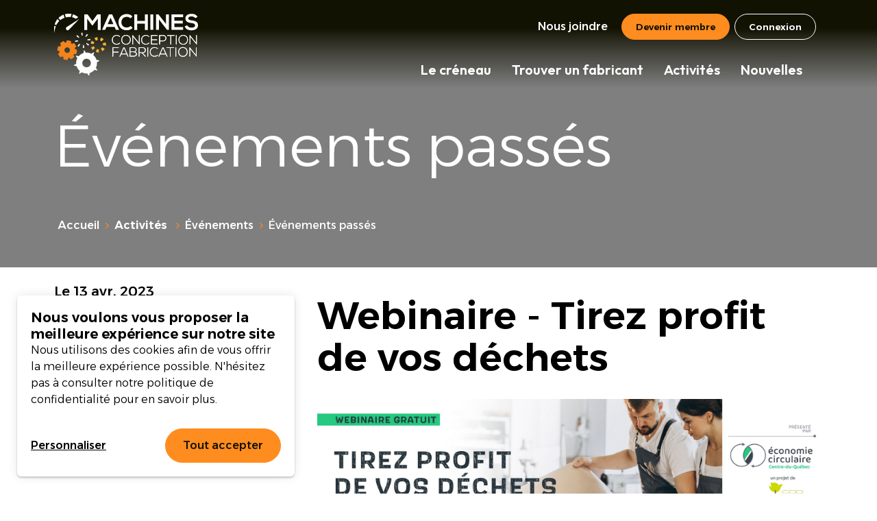

--- FILE ---
content_type: text/html; charset=UTF-8
request_url: https://www.creneaumachines.com/fr/evenements-passes/detail/webinaire-tirez-profit-de-vos-dechets/39879
body_size: 27245
content:
<!DOCTYPE html PUBLIC "-//W3C//DTD XHTML+RDFa 1.0//EN" "http://www.w3.org/MarkUp/DTD/xhtml-rdfa-1.dtd"><html lang="fr-CA" dir="ltr"
	xmlns="http://www.w3.org/1999/xhtml">

<head>
			<title>Webinaire - Tirez profit de vos déchets | Créneau Machines</title>
	        <meta http-equiv="Content-Type" content="text/html; charset=UTF-8" />
        <meta name="title" content="Webinaire - Tirez profit de vos déchets | Créneau Machines" />
        <meta name="description" content="VOUS VOULEZ EN APPRENDRE PLUS SUR L&amp;#39;ANALYSE COMPTABLE DES FLUX DE MATIÈRES?

Venez entendre le témoignagne du fabricant de meubles Fornirama qui&amp;nbsp; a constaté que ses déchets lui coutaient réellement 447 000$ au lieu de 28 000$!&amp;nbsp;
" />
        <meta name="robots" content="noindex, nofollow" />
        <meta name="author" content="Créneau Machines" />
        <meta name="generator" content="Yapla v6.213.3 - CMS Application" />
        <meta property="og:title" content="Webinaire - Tirez profit de vos déchets | Créneau Machines" />
        <meta property="og:type" content="article" />
        <meta property="og:url" content="https://www.creneaumachines.com/fr/evenements-passes/detail/webinaire-tirez-profit-de-vos-dechets/39879" />
        <meta property="og:image" content="https://cdn.ca.yapla.com/company/CPY6tnKhG2jh88EkDLHoklwm/event/invitation_visuel-vf-1679673259.jpg" />
        <meta property="og:site_name" content="NOUVEAU SITE WEB - Créneau Machines" />
        <meta property="og:description" content="VOUS VOULEZ EN APPRENDRE PLUS SUR L&amp;#39;ANALYSE COMPTABLE DES FLUX DE MATIÈRES?

Venez entendre le témoignagne du fabricant de meubles Fornirama qui&amp;nbsp; a constaté que ses déchets lui coutaient réellement 447 000$ au lieu de 28 000$!&amp;nbsp;
" />
        <meta property="fb:page_id" content="créneau machines" />
        <meta name="twitter:title" content="Webinaire - Tirez profit de vos déchets | Créneau Machines" />
        <meta name="twitter:card" content="summary_large_image" />
        <meta name="twitter:url" content="https://www.creneaumachines.com/fr/evenements-passes/detail/webinaire-tirez-profit-de-vos-dechets/39879" />
        <meta name="twitter:description" content="VOUS VOULEZ EN APPRENDRE PLUS SUR L&amp;#39;ANALYSE COMPTABLE DES FLUX DE MATIÈRES?

Venez entendre le témoignagne du fabricant de meubles Fornirama qui&amp;nbsp; a constaté que ses déchets lui coutaient réellement 447 000$ au lieu de 28 000$!&amp;nbsp;
" />
        <meta name="twitter:image:src" content="https://cdn.ca.yapla.com/company/CPY6tnKhG2jh88EkDLHoklwm/event/invitation_visuel-vf-1679673259.jpg" />
    <script type="module" src="/js/vue/dist/assets/cms-B6mlA1ad.js"></script>
<link rel="stylesheet" href="/js/vue/dist/assets/cms-D4tOGRja.css" rel="stylesheet" type="text/css">
		<script>
			document.addEventListener('DOMContentLoaded', function () {
				memboGo.Web.Consent.gtm(null);
								memboGo.Web.Consent.hotjarId = '';
				memboGo.Web.Consent.facebookId = '';
				memboGo.Web.Consent.init(1, {"consentNotice":{"description":"<p class=\"consent_notice_title_title\">Nous voulons vous proposer la meilleure exp\u00e9rience sur notre site<\/p> Nous utilisons des cookies afin de vous offrir une navigation fluide et agr\u00e9able. Vous avez la possibilit\u00e9 de refuser, accepter ou g\u00e9rer ces pr\u00e9f\u00e9rences en cliquant sur l'un des trois boutons ci-dessous.","learnMore":"Param\u00e9trer les cookies"},"consentModal":{"title":"Param\u00e9trer les cookies","description":"Cr\u00e9neau Machines utilise des cookies pour vous proposer une meilleure exp\u00e9rience de navigation. Veuillez noter que les cookies n\u00e9cessaires au fonctionnement du site ne peuvent \u00eatre refus\u00e9s. Pour en savoir plus, vous pouvez consulter notre <a href=\"https:\/\/www.yapla.com\/fr-ca\/donnees-personnelles\" target=\"_blank\">politique de traitement des donn\u00e9es personnelles<\/a>. <p>Cliquez sur chaque cat\u00e9gorie de cookies pour activer ou d\u00e9sactiver leur utilisation.<\/p>","acceptAll":"Tout accepter","acceptSelected":"Terminer","decline":"Tout refuser"},"Hotjar":{"description":"Enregistrement du parcours de navigation - <a href=\"https:\/\/www.hotjar.com\/legal\/policies\/privacy\/\" target=\"_blank\" style=\"font-size:12px;\">En savoir plus<\/a>"},"Google-Analytics":{"title":"Analytics","description":"Permet d'analyser les statistiques de consultation de notre site - <a href=\"https:\/\/policies.google.com\/privacy?hl=fr#infocollect\" target=\"_blank\" style=\"font-size:12px;\">En savoir plus<\/a>"},"Google-Ads":{"title":"Google-Ads","description":"Analyser la performance des campagnes publicitaires - <a href=\"https:\/\/policies.google.com\/privacy?hl=fr#infocollect\" target=\"_blank\" style=\"font-size:12px;\">En savoir plus<\/a>"},"Amplitude":{"title":"Amplitude","description":"Analyse et mesure les performances du site - <a href=\"https:\/\/amplitude.com\/privacy\" target=\"_blank\" style=\"font-size:12px;\">En savoir plus<\/a>"},"Facebook":{"title":"Facebook Pixel","description":"Identifie les visteurs en provenance de publications Facebook - <a href=\"https:\/\/www.facebook.com\/about\/privacy\" target=\"_blank\" style=\"font-size:12px;\">En savoir plus<\/a>"},"Sentry":{"title":"Sentry","description":"Surveille les erreurs et probl\u00e8mes techniques du site - <a href=\"https:\/\/sentry.io\/privacy\/\" target=\"_blank\" style=\"font-size:12px;\">En savoir plus<\/a>"},"ok":"OK pour moi","acceptAll":"Tout accepter","acceptSelected":"Terminer","decline":"Tout refuser"}, 'fr')
			});

							var RGPDContent = {"message":"En poursuivant votre navigation sur ce site, vous reconnaissez avoir pris connaissance de nos conditions d'utilisation et acceptez l\u2019utilisation de cookies ou autres traceurs pour vous proposer une meilleure exp\u00e9rience.","dismiss":"J'ai compris","link":"En savoir plus","href":"\/fr\/method\/ajax-user-consent\/name\/module"};
					</script>

		<link href="https://cdn.ca.yapla.com/css/loader.css?v=v6.213.3&amp;v=v6.213.3&amp;sha1=f9448938872d4a76a1109b0ec754a5c35a83440b" media="screen" rel="stylesheet" type="text/css" />
<link href="https://cdn.ca.yapla.com/css/tips.css?v=v6.213.3&amp;v=v6.213.3&amp;sha1=f9448938872d4a76a1109b0ec754a5c35a83440b" media="screen" rel="stylesheet" type="text/css" />
<link href="https://cdn.ca.yapla.com/css/chosen.min.css?v=v6.213.3&amp;v=v6.213.3&amp;sha1=f9448938872d4a76a1109b0ec754a5c35a83440b" media="screen" rel="stylesheet" type="text/css" />
<link href="https://fonts.gstatic.com" rel="preconnect" />
<link href="https://www.googletagmanager.com" rel="preconnect" />
<link href="https://cdn.ca.yapla.com/company/CPY6tnKhG2jh88EkDLHoklwm/website/favicon-cm-1750104977.png" rel="shortcut icon" />
<link href="https://cdn.ca.yapla.com/css/bootstrap-cms.css?v=v6.213.3&amp;v=v6.213.3&amp;sha1=f9448938872d4a76a1109b0ec754a5c35a83440b" media="all" rel="stylesheet" type="text/css" />
<link href="/templates/cms/00000/css/main.css?v=v6.213.3" media="screen" rel="stylesheet" type="text/css" /><script type="text/javascript" src="https://cdn.ca.yapla.com/js/jquery/jquery-1.12.4.min.js?v=v6.213.3&amp;sha1=f9448938872d4a76a1109b0ec754a5c35a83440b"></script>
<script type="text/javascript" src="https://cdn.ca.yapla.com/js/jquery/jquery-ui-1.13.2.min.js?v=v6.213.3&amp;sha1=f9448938872d4a76a1109b0ec754a5c35a83440b"></script>
<script type="text/javascript" src="https://cdn.ca.yapla.com/js/membogo/web/frontend.js?v=v6.213.3&amp;v=v6.213.3&amp;sha1=f9448938872d4a76a1109b0ec754a5c35a83440b"></script>
<script type="text/javascript" src="https://cdn.ca.yapla.com/js/membogo/core.js?v=v6.213.3&amp;v=v6.213.3&amp;sha1=f9448938872d4a76a1109b0ec754a5c35a83440b"></script>
<script type="text/javascript" defer="defer">
    //<![CDATA[
    $(function(){memboGo.Web.Menu.vertical('.menu-vertical-2226550');});    //]]>
</script>
<script type="text/javascript" defer="defer" src="https://cdn.ca.yapla.com/js/membogo/event/frontend.js?v=?v=v6.213.3&amp;v=v6.213.3&amp;sha1=f9448938872d4a76a1109b0ec754a5c35a83440b"></script>
<script type="text/javascript" defer="defer" src="https://cdn.ca.yapla.com/js/membogo/form/field.js?v=v6.213.3&amp;v=v6.213.3&amp;sha1=f9448938872d4a76a1109b0ec754a5c35a83440b"></script>
<script type="text/javascript" defer="defer" src="https://cdn.ca.yapla.com/js/jquery/chosen.jquery.min.js?v=v6.213.3&amp;sha1=f9448938872d4a76a1109b0ec754a5c35a83440b"></script>
<script type="text/javascript" defer="defer">
    //<![CDATA[
    var fieldText = {"autocomplete":"Rechercher avec Google Maps","manual":"Saisir l'adresse manuellement"}    //]]>
</script>
<script type="text/javascript" defer="defer">
    //<![CDATA[
    
var selected_state = '';
var local = "fr";
var pageId = "122954";
var text_edit = 'Éditer';
    //]]>
</script>
<script type="text/javascript" defer="defer" src="https://cdn.ca.yapla.com/js/hpjorg/utils.js?v=v6.213.3&amp;v=v6.213.3&amp;sha1=f9448938872d4a76a1109b0ec754a5c35a83440b"></script>
<script type="text/javascript" defer="defer" src="https://cdn.ca.yapla.com/js/joomflo/paginator.js?v=v6.213.3&amp;v=v6.213.3&amp;sha1=f9448938872d4a76a1109b0ec754a5c35a83440b"></script>
<script type="text/javascript" defer="defer" src="https://cdn.ca.yapla.com/js/joomflo/main.js?v=v6.213.3&amp;v=v6.213.3&amp;sha1=f9448938872d4a76a1109b0ec754a5c35a83440b"></script>
<script type="text/javascript" defer="defer" src="https://cdn.ca.yapla.com/js/jquery/chosen.jquery.min.js?v=v6.213.3&amp;v=v6.213.3&amp;sha1=f9448938872d4a76a1109b0ec754a5c35a83440b"></script>
<script type="text/javascript" defer="defer" src="https://cdn.ca.yapla.com/js/jquery/jquery.inputmask.bundle.min.js?v=4.0.6&amp;v=v6.213.3&amp;sha1=f9448938872d4a76a1109b0ec754a5c35a83440b"></script>
<script type="text/javascript" defer="defer" src="https://kit.fontawesome.com/1118d2d659.js"></script>
<script type="text/javascript" defer="defer" src="https://cdn.ca.yapla.com/js/joomflo/bootstrap-cms.min.js?v=v6.213.3&amp;v=v6.213.3&amp;sha1=f9448938872d4a76a1109b0ec754a5c35a83440b"></script>
<script type="text/javascript" defer="defer" src="https://cdn.ca.yapla.com/js/joomflo/dest/respond.min.js?v=v6.213.3&amp;v=v6.213.3&amp;sha1=f9448938872d4a76a1109b0ec754a5c35a83440b"></script>
<script type="text/javascript" defer="defer" src="https://cdn.ca.yapla.com/js/joomflo/cookieconsent/cookieconsent.min.js?v=v6.213.3&amp;v=v6.213.3&amp;sha1=f9448938872d4a76a1109b0ec754a5c35a83440b"></script>
<script type="text/javascript" defer="defer" src="https://cdn.ca.yapla.com/js/hpjorg/loader.js?v=v6.213.3&amp;v=v6.213.3&amp;sha1=f9448938872d4a76a1109b0ec754a5c35a83440b"></script>
<script type="text/javascript" defer="defer">
    //<![CDATA[
    	// Add a custom class to all datepicker instances to allow styling
	const originalAttachMethod = $.datepicker._attachDatepicker;
	$.datepicker._attachDatepicker = function(target, settings) {
		originalAttachMethod.call(this, target, settings);	
		this.dpDiv.addClass('yapla-datepicker');
	};

	var baseUrl = "/";
	var language = "fr";
	$(function() {
	memboGo.core._lng = 'fr';
	memboGo.core.money.format = '0,00 $';
	memboGo.core.googlePlace.key = '';
	memboGo.core.datepicker.init({"monthNames":"['Janvier', 'F\u00e9vrier', 'Mars', 'Avril', 'Mai', 'Juin', 'Juillet', 'Aout', 'Septembre', 'Octobre', 'Novembre', 'D\u00e9cembre']","monthNamesShort":"['Janvier', 'F\u00e9vrier', 'Mars', 'Avril', 'Mai', 'Juin', 'Juillet', 'Aout', 'Septembre', 'Octobre', 'Novembre', 'D\u00e9cembre']","dayNames":"['Dimanche', 'Lundi', 'Mardi', 'Mercredi', 'Jeudi', 'Vendredi', 'Samedi']","dayNamesShort":"['Dim', 'Lun', 'Mar', 'Mer', 'Jeu', 'Ven', 'Sam']","dayNamesMin":"['Dim', 'Lun', 'Mar', 'Mer', 'Jeu', 'Ven', 'Sam']","dateFormat":"dd-mm-yy","companyCountry":"CA"}	);
	});
	    //]]>
</script>	<meta name="viewport" content="width=device-width, initial-scale=1.0" />
	<meta http-equiv="X-UA-Compatible" content="IE=edge"><script type="text/javascript">(window.NREUM||(NREUM={})).init={privacy:{cookies_enabled:true},ajax:{deny_list:[]},feature_flags:["soft_nav"]};(window.NREUM||(NREUM={})).loader_config={licenseKey:"f76546586f",applicationID:"1038230873",browserID:"1120157852"};;/*! For license information please see nr-loader-rum-1.303.0.min.js.LICENSE.txt */
(()=>{var e,t,r={122:(e,t,r)=>{"use strict";r.d(t,{a:()=>i});var n=r(944);function i(e,t){try{if(!e||"object"!=typeof e)return(0,n.R)(3);if(!t||"object"!=typeof t)return(0,n.R)(4);const r=Object.create(Object.getPrototypeOf(t),Object.getOwnPropertyDescriptors(t)),a=0===Object.keys(r).length?e:r;for(let o in a)if(void 0!==e[o])try{if(null===e[o]){r[o]=null;continue}Array.isArray(e[o])&&Array.isArray(t[o])?r[o]=Array.from(new Set([...e[o],...t[o]])):"object"==typeof e[o]&&"object"==typeof t[o]?r[o]=i(e[o],t[o]):r[o]=e[o]}catch(e){r[o]||(0,n.R)(1,e)}return r}catch(e){(0,n.R)(2,e)}}},154:(e,t,r)=>{"use strict";r.d(t,{OF:()=>c,RI:()=>i,WN:()=>u,bv:()=>a,gm:()=>o,mw:()=>s,sb:()=>d});var n=r(863);const i="undefined"!=typeof window&&!!window.document,a="undefined"!=typeof WorkerGlobalScope&&("undefined"!=typeof self&&self instanceof WorkerGlobalScope&&self.navigator instanceof WorkerNavigator||"undefined"!=typeof globalThis&&globalThis instanceof WorkerGlobalScope&&globalThis.navigator instanceof WorkerNavigator),o=i?window:"undefined"!=typeof WorkerGlobalScope&&("undefined"!=typeof self&&self instanceof WorkerGlobalScope&&self||"undefined"!=typeof globalThis&&globalThis instanceof WorkerGlobalScope&&globalThis),s=Boolean("hidden"===o?.document?.visibilityState),c=/iPad|iPhone|iPod/.test(o.navigator?.userAgent),d=c&&"undefined"==typeof SharedWorker,u=((()=>{const e=o.navigator?.userAgent?.match(/Firefox[/\s](\d+\.\d+)/);Array.isArray(e)&&e.length>=2&&e[1]})(),Date.now()-(0,n.t)())},163:(e,t,r)=>{"use strict";r.d(t,{j:()=>E});var n=r(384),i=r(741);var a=r(555);r(860).K7.genericEvents;const o="experimental.resources",s="register",c=e=>{if(!e||"string"!=typeof e)return!1;try{document.createDocumentFragment().querySelector(e)}catch{return!1}return!0};var d=r(614),u=r(944),l=r(122);const f="[data-nr-mask]",g=e=>(0,l.a)(e,(()=>{const e={feature_flags:[],experimental:{allow_registered_children:!1,resources:!1},mask_selector:"*",block_selector:"[data-nr-block]",mask_input_options:{color:!1,date:!1,"datetime-local":!1,email:!1,month:!1,number:!1,range:!1,search:!1,tel:!1,text:!1,time:!1,url:!1,week:!1,textarea:!1,select:!1,password:!0}};return{ajax:{deny_list:void 0,block_internal:!0,enabled:!0,autoStart:!0},api:{get allow_registered_children(){return e.feature_flags.includes(s)||e.experimental.allow_registered_children},set allow_registered_children(t){e.experimental.allow_registered_children=t},duplicate_registered_data:!1},browser_consent_mode:{enabled:!1},distributed_tracing:{enabled:void 0,exclude_newrelic_header:void 0,cors_use_newrelic_header:void 0,cors_use_tracecontext_headers:void 0,allowed_origins:void 0},get feature_flags(){return e.feature_flags},set feature_flags(t){e.feature_flags=t},generic_events:{enabled:!0,autoStart:!0},harvest:{interval:30},jserrors:{enabled:!0,autoStart:!0},logging:{enabled:!0,autoStart:!0},metrics:{enabled:!0,autoStart:!0},obfuscate:void 0,page_action:{enabled:!0},page_view_event:{enabled:!0,autoStart:!0},page_view_timing:{enabled:!0,autoStart:!0},performance:{capture_marks:!1,capture_measures:!1,capture_detail:!0,resources:{get enabled(){return e.feature_flags.includes(o)||e.experimental.resources},set enabled(t){e.experimental.resources=t},asset_types:[],first_party_domains:[],ignore_newrelic:!0}},privacy:{cookies_enabled:!0},proxy:{assets:void 0,beacon:void 0},session:{expiresMs:d.wk,inactiveMs:d.BB},session_replay:{autoStart:!0,enabled:!1,preload:!1,sampling_rate:10,error_sampling_rate:100,collect_fonts:!1,inline_images:!1,fix_stylesheets:!0,mask_all_inputs:!0,get mask_text_selector(){return e.mask_selector},set mask_text_selector(t){c(t)?e.mask_selector="".concat(t,",").concat(f):""===t||null===t?e.mask_selector=f:(0,u.R)(5,t)},get block_class(){return"nr-block"},get ignore_class(){return"nr-ignore"},get mask_text_class(){return"nr-mask"},get block_selector(){return e.block_selector},set block_selector(t){c(t)?e.block_selector+=",".concat(t):""!==t&&(0,u.R)(6,t)},get mask_input_options(){return e.mask_input_options},set mask_input_options(t){t&&"object"==typeof t?e.mask_input_options={...t,password:!0}:(0,u.R)(7,t)}},session_trace:{enabled:!0,autoStart:!0},soft_navigations:{enabled:!0,autoStart:!0},spa:{enabled:!0,autoStart:!0},ssl:void 0,user_actions:{enabled:!0,elementAttributes:["id","className","tagName","type"]}}})());var p=r(154),h=r(324);let m=0;const v={buildEnv:h.F3,distMethod:h.Xs,version:h.xv,originTime:p.WN},b={consented:!1},y={appMetadata:{},get consented(){return this.session?.state?.consent||b.consented},set consented(e){b.consented=e},customTransaction:void 0,denyList:void 0,disabled:!1,harvester:void 0,isolatedBacklog:!1,isRecording:!1,loaderType:void 0,maxBytes:3e4,obfuscator:void 0,onerror:void 0,ptid:void 0,releaseIds:{},session:void 0,timeKeeper:void 0,registeredEntities:[],jsAttributesMetadata:{bytes:0},get harvestCount(){return++m}},_=e=>{const t=(0,l.a)(e,y),r=Object.keys(v).reduce((e,t)=>(e[t]={value:v[t],writable:!1,configurable:!0,enumerable:!0},e),{});return Object.defineProperties(t,r)};var w=r(701);const x=e=>{const t=e.startsWith("http");e+="/",r.p=t?e:"https://"+e};var S=r(836),k=r(241);const R={accountID:void 0,trustKey:void 0,agentID:void 0,licenseKey:void 0,applicationID:void 0,xpid:void 0},A=e=>(0,l.a)(e,R),T=new Set;function E(e,t={},r,o){let{init:s,info:c,loader_config:d,runtime:u={},exposed:l=!0}=t;if(!c){const e=(0,n.pV)();s=e.init,c=e.info,d=e.loader_config}e.init=g(s||{}),e.loader_config=A(d||{}),c.jsAttributes??={},p.bv&&(c.jsAttributes.isWorker=!0),e.info=(0,a.D)(c);const f=e.init,h=[c.beacon,c.errorBeacon];T.has(e.agentIdentifier)||(f.proxy.assets&&(x(f.proxy.assets),h.push(f.proxy.assets)),f.proxy.beacon&&h.push(f.proxy.beacon),e.beacons=[...h],function(e){const t=(0,n.pV)();Object.getOwnPropertyNames(i.W.prototype).forEach(r=>{const n=i.W.prototype[r];if("function"!=typeof n||"constructor"===n)return;let a=t[r];e[r]&&!1!==e.exposed&&"micro-agent"!==e.runtime?.loaderType&&(t[r]=(...t)=>{const n=e[r](...t);return a?a(...t):n})})}(e),(0,n.US)("activatedFeatures",w.B),e.runSoftNavOverSpa&&=!0===f.soft_navigations.enabled&&f.feature_flags.includes("soft_nav")),u.denyList=[...f.ajax.deny_list||[],...f.ajax.block_internal?h:[]],u.ptid=e.agentIdentifier,u.loaderType=r,e.runtime=_(u),T.has(e.agentIdentifier)||(e.ee=S.ee.get(e.agentIdentifier),e.exposed=l,(0,k.W)({agentIdentifier:e.agentIdentifier,drained:!!w.B?.[e.agentIdentifier],type:"lifecycle",name:"initialize",feature:void 0,data:e.config})),T.add(e.agentIdentifier)}},234:(e,t,r)=>{"use strict";r.d(t,{W:()=>a});var n=r(836),i=r(687);class a{constructor(e,t){this.agentIdentifier=e,this.ee=n.ee.get(e),this.featureName=t,this.blocked=!1}deregisterDrain(){(0,i.x3)(this.agentIdentifier,this.featureName)}}},241:(e,t,r)=>{"use strict";r.d(t,{W:()=>a});var n=r(154);const i="newrelic";function a(e={}){try{n.gm.dispatchEvent(new CustomEvent(i,{detail:e}))}catch(e){}}},261:(e,t,r)=>{"use strict";r.d(t,{$9:()=>d,BL:()=>s,CH:()=>g,Dl:()=>_,Fw:()=>y,PA:()=>m,Pl:()=>n,Pv:()=>k,Tb:()=>l,U2:()=>a,V1:()=>S,Wb:()=>x,bt:()=>b,cD:()=>v,d3:()=>w,dT:()=>c,eY:()=>p,fF:()=>f,hG:()=>i,k6:()=>o,nb:()=>h,o5:()=>u});const n="api-",i="addPageAction",a="addToTrace",o="addRelease",s="finished",c="interaction",d="log",u="noticeError",l="pauseReplay",f="recordCustomEvent",g="recordReplay",p="register",h="setApplicationVersion",m="setCurrentRouteName",v="setCustomAttribute",b="setErrorHandler",y="setPageViewName",_="setUserId",w="start",x="wrapLogger",S="measure",k="consent"},289:(e,t,r)=>{"use strict";r.d(t,{GG:()=>a,Qr:()=>s,sB:()=>o});var n=r(878);function i(){return"undefined"==typeof document||"complete"===document.readyState}function a(e,t){if(i())return e();(0,n.sp)("load",e,t)}function o(e){if(i())return e();(0,n.DD)("DOMContentLoaded",e)}function s(e){if(i())return e();(0,n.sp)("popstate",e)}},324:(e,t,r)=>{"use strict";r.d(t,{F3:()=>i,Xs:()=>a,xv:()=>n});const n="1.303.0",i="PROD",a="CDN"},374:(e,t,r)=>{r.nc=(()=>{try{return document?.currentScript?.nonce}catch(e){}return""})()},384:(e,t,r)=>{"use strict";r.d(t,{NT:()=>o,US:()=>u,Zm:()=>s,bQ:()=>d,dV:()=>c,pV:()=>l});var n=r(154),i=r(863),a=r(910);const o={beacon:"bam.nr-data.net",errorBeacon:"bam.nr-data.net"};function s(){return n.gm.NREUM||(n.gm.NREUM={}),void 0===n.gm.newrelic&&(n.gm.newrelic=n.gm.NREUM),n.gm.NREUM}function c(){let e=s();return e.o||(e.o={ST:n.gm.setTimeout,SI:n.gm.setImmediate||n.gm.setInterval,CT:n.gm.clearTimeout,XHR:n.gm.XMLHttpRequest,REQ:n.gm.Request,EV:n.gm.Event,PR:n.gm.Promise,MO:n.gm.MutationObserver,FETCH:n.gm.fetch,WS:n.gm.WebSocket},(0,a.i)(...Object.values(e.o))),e}function d(e,t){let r=s();r.initializedAgents??={},t.initializedAt={ms:(0,i.t)(),date:new Date},r.initializedAgents[e]=t}function u(e,t){s()[e]=t}function l(){return function(){let e=s();const t=e.info||{};e.info={beacon:o.beacon,errorBeacon:o.errorBeacon,...t}}(),function(){let e=s();const t=e.init||{};e.init={...t}}(),c(),function(){let e=s();const t=e.loader_config||{};e.loader_config={...t}}(),s()}},389:(e,t,r)=>{"use strict";function n(e,t=500,r={}){const n=r?.leading||!1;let i;return(...r)=>{n&&void 0===i&&(e.apply(this,r),i=setTimeout(()=>{i=clearTimeout(i)},t)),n||(clearTimeout(i),i=setTimeout(()=>{e.apply(this,r)},t))}}function i(e){let t=!1;return(...r)=>{t||(t=!0,e.apply(this,r))}}r.d(t,{J:()=>i,s:()=>n})},555:(e,t,r)=>{"use strict";r.d(t,{D:()=>s,f:()=>o});var n=r(384),i=r(122);const a={beacon:n.NT.beacon,errorBeacon:n.NT.errorBeacon,licenseKey:void 0,applicationID:void 0,sa:void 0,queueTime:void 0,applicationTime:void 0,ttGuid:void 0,user:void 0,account:void 0,product:void 0,extra:void 0,jsAttributes:{},userAttributes:void 0,atts:void 0,transactionName:void 0,tNamePlain:void 0};function o(e){try{return!!e.licenseKey&&!!e.errorBeacon&&!!e.applicationID}catch(e){return!1}}const s=e=>(0,i.a)(e,a)},566:(e,t,r)=>{"use strict";r.d(t,{LA:()=>s,bz:()=>o});var n=r(154);const i="xxxxxxxx-xxxx-4xxx-yxxx-xxxxxxxxxxxx";function a(e,t){return e?15&e[t]:16*Math.random()|0}function o(){const e=n.gm?.crypto||n.gm?.msCrypto;let t,r=0;return e&&e.getRandomValues&&(t=e.getRandomValues(new Uint8Array(30))),i.split("").map(e=>"x"===e?a(t,r++).toString(16):"y"===e?(3&a()|8).toString(16):e).join("")}function s(e){const t=n.gm?.crypto||n.gm?.msCrypto;let r,i=0;t&&t.getRandomValues&&(r=t.getRandomValues(new Uint8Array(e)));const o=[];for(var s=0;s<e;s++)o.push(a(r,i++).toString(16));return o.join("")}},606:(e,t,r)=>{"use strict";r.d(t,{i:()=>a});var n=r(908);a.on=o;var i=a.handlers={};function a(e,t,r,a){o(a||n.d,i,e,t,r)}function o(e,t,r,i,a){a||(a="feature"),e||(e=n.d);var o=t[a]=t[a]||{};(o[r]=o[r]||[]).push([e,i])}},607:(e,t,r)=>{"use strict";r.d(t,{W:()=>n});const n=(0,r(566).bz)()},614:(e,t,r)=>{"use strict";r.d(t,{BB:()=>o,H3:()=>n,g:()=>d,iL:()=>c,tS:()=>s,uh:()=>i,wk:()=>a});const n="NRBA",i="SESSION",a=144e5,o=18e5,s={STARTED:"session-started",PAUSE:"session-pause",RESET:"session-reset",RESUME:"session-resume",UPDATE:"session-update"},c={SAME_TAB:"same-tab",CROSS_TAB:"cross-tab"},d={OFF:0,FULL:1,ERROR:2}},630:(e,t,r)=>{"use strict";r.d(t,{T:()=>n});const n=r(860).K7.pageViewEvent},646:(e,t,r)=>{"use strict";r.d(t,{y:()=>n});class n{constructor(e){this.contextId=e}}},687:(e,t,r)=>{"use strict";r.d(t,{Ak:()=>d,Ze:()=>f,x3:()=>u});var n=r(241),i=r(836),a=r(606),o=r(860),s=r(646);const c={};function d(e,t){const r={staged:!1,priority:o.P3[t]||0};l(e),c[e].get(t)||c[e].set(t,r)}function u(e,t){e&&c[e]&&(c[e].get(t)&&c[e].delete(t),p(e,t,!1),c[e].size&&g(e))}function l(e){if(!e)throw new Error("agentIdentifier required");c[e]||(c[e]=new Map)}function f(e="",t="feature",r=!1){if(l(e),!e||!c[e].get(t)||r)return p(e,t);c[e].get(t).staged=!0,g(e)}function g(e){const t=Array.from(c[e]);t.every(([e,t])=>t.staged)&&(t.sort((e,t)=>e[1].priority-t[1].priority),t.forEach(([t])=>{c[e].delete(t),p(e,t)}))}function p(e,t,r=!0){const o=e?i.ee.get(e):i.ee,c=a.i.handlers;if(!o.aborted&&o.backlog&&c){if((0,n.W)({agentIdentifier:e,type:"lifecycle",name:"drain",feature:t}),r){const e=o.backlog[t],r=c[t];if(r){for(let t=0;e&&t<e.length;++t)h(e[t],r);Object.entries(r).forEach(([e,t])=>{Object.values(t||{}).forEach(t=>{t[0]?.on&&t[0]?.context()instanceof s.y&&t[0].on(e,t[1])})})}}o.isolatedBacklog||delete c[t],o.backlog[t]=null,o.emit("drain-"+t,[])}}function h(e,t){var r=e[1];Object.values(t[r]||{}).forEach(t=>{var r=e[0];if(t[0]===r){var n=t[1],i=e[3],a=e[2];n.apply(i,a)}})}},699:(e,t,r)=>{"use strict";r.d(t,{It:()=>a,KC:()=>s,No:()=>i,qh:()=>o});var n=r(860);const i=16e3,a=1e6,o="SESSION_ERROR",s={[n.K7.logging]:!0,[n.K7.genericEvents]:!1,[n.K7.jserrors]:!1,[n.K7.ajax]:!1}},701:(e,t,r)=>{"use strict";r.d(t,{B:()=>a,t:()=>o});var n=r(241);const i=new Set,a={};function o(e,t){const r=t.agentIdentifier;a[r]??={},e&&"object"==typeof e&&(i.has(r)||(t.ee.emit("rumresp",[e]),a[r]=e,i.add(r),(0,n.W)({agentIdentifier:r,loaded:!0,drained:!0,type:"lifecycle",name:"load",feature:void 0,data:e})))}},741:(e,t,r)=>{"use strict";r.d(t,{W:()=>a});var n=r(944),i=r(261);class a{#e(e,...t){if(this[e]!==a.prototype[e])return this[e](...t);(0,n.R)(35,e)}addPageAction(e,t){return this.#e(i.hG,e,t)}register(e){return this.#e(i.eY,e)}recordCustomEvent(e,t){return this.#e(i.fF,e,t)}setPageViewName(e,t){return this.#e(i.Fw,e,t)}setCustomAttribute(e,t,r){return this.#e(i.cD,e,t,r)}noticeError(e,t){return this.#e(i.o5,e,t)}setUserId(e){return this.#e(i.Dl,e)}setApplicationVersion(e){return this.#e(i.nb,e)}setErrorHandler(e){return this.#e(i.bt,e)}addRelease(e,t){return this.#e(i.k6,e,t)}log(e,t){return this.#e(i.$9,e,t)}start(){return this.#e(i.d3)}finished(e){return this.#e(i.BL,e)}recordReplay(){return this.#e(i.CH)}pauseReplay(){return this.#e(i.Tb)}addToTrace(e){return this.#e(i.U2,e)}setCurrentRouteName(e){return this.#e(i.PA,e)}interaction(e){return this.#e(i.dT,e)}wrapLogger(e,t,r){return this.#e(i.Wb,e,t,r)}measure(e,t){return this.#e(i.V1,e,t)}consent(e){return this.#e(i.Pv,e)}}},773:(e,t,r)=>{"use strict";r.d(t,{z_:()=>a,XG:()=>s,TZ:()=>n,rs:()=>i,xV:()=>o});r(154),r(566),r(384);const n=r(860).K7.metrics,i="sm",a="cm",o="storeSupportabilityMetrics",s="storeEventMetrics"},782:(e,t,r)=>{"use strict";r.d(t,{T:()=>n});const n=r(860).K7.pageViewTiming},836:(e,t,r)=>{"use strict";r.d(t,{P:()=>s,ee:()=>c});var n=r(384),i=r(990),a=r(646),o=r(607);const s="nr@context:".concat(o.W),c=function e(t,r){var n={},o={},u={},l=!1;try{l=16===r.length&&d.initializedAgents?.[r]?.runtime.isolatedBacklog}catch(e){}var f={on:p,addEventListener:p,removeEventListener:function(e,t){var r=n[e];if(!r)return;for(var i=0;i<r.length;i++)r[i]===t&&r.splice(i,1)},emit:function(e,r,n,i,a){!1!==a&&(a=!0);if(c.aborted&&!i)return;t&&a&&t.emit(e,r,n);var s=g(n);h(e).forEach(e=>{e.apply(s,r)});var d=v()[o[e]];d&&d.push([f,e,r,s]);return s},get:m,listeners:h,context:g,buffer:function(e,t){const r=v();if(t=t||"feature",f.aborted)return;Object.entries(e||{}).forEach(([e,n])=>{o[n]=t,t in r||(r[t]=[])})},abort:function(){f._aborted=!0,Object.keys(f.backlog).forEach(e=>{delete f.backlog[e]})},isBuffering:function(e){return!!v()[o[e]]},debugId:r,backlog:l?{}:t&&"object"==typeof t.backlog?t.backlog:{},isolatedBacklog:l};return Object.defineProperty(f,"aborted",{get:()=>{let e=f._aborted||!1;return e||(t&&(e=t.aborted),e)}}),f;function g(e){return e&&e instanceof a.y?e:e?(0,i.I)(e,s,()=>new a.y(s)):new a.y(s)}function p(e,t){n[e]=h(e).concat(t)}function h(e){return n[e]||[]}function m(t){return u[t]=u[t]||e(f,t)}function v(){return f.backlog}}(void 0,"globalEE"),d=(0,n.Zm)();d.ee||(d.ee=c)},843:(e,t,r)=>{"use strict";r.d(t,{u:()=>i});var n=r(878);function i(e,t=!1,r,i){(0,n.DD)("visibilitychange",function(){if(t)return void("hidden"===document.visibilityState&&e());e(document.visibilityState)},r,i)}},860:(e,t,r)=>{"use strict";r.d(t,{$J:()=>u,K7:()=>c,P3:()=>d,XX:()=>i,Yy:()=>s,df:()=>a,qY:()=>n,v4:()=>o});const n="events",i="jserrors",a="browser/blobs",o="rum",s="browser/logs",c={ajax:"ajax",genericEvents:"generic_events",jserrors:i,logging:"logging",metrics:"metrics",pageAction:"page_action",pageViewEvent:"page_view_event",pageViewTiming:"page_view_timing",sessionReplay:"session_replay",sessionTrace:"session_trace",softNav:"soft_navigations",spa:"spa"},d={[c.pageViewEvent]:1,[c.pageViewTiming]:2,[c.metrics]:3,[c.jserrors]:4,[c.spa]:5,[c.ajax]:6,[c.sessionTrace]:7,[c.softNav]:8,[c.sessionReplay]:9,[c.logging]:10,[c.genericEvents]:11},u={[c.pageViewEvent]:o,[c.pageViewTiming]:n,[c.ajax]:n,[c.spa]:n,[c.softNav]:n,[c.metrics]:i,[c.jserrors]:i,[c.sessionTrace]:a,[c.sessionReplay]:a,[c.logging]:s,[c.genericEvents]:"ins"}},863:(e,t,r)=>{"use strict";function n(){return Math.floor(performance.now())}r.d(t,{t:()=>n})},878:(e,t,r)=>{"use strict";function n(e,t){return{capture:e,passive:!1,signal:t}}function i(e,t,r=!1,i){window.addEventListener(e,t,n(r,i))}function a(e,t,r=!1,i){document.addEventListener(e,t,n(r,i))}r.d(t,{DD:()=>a,jT:()=>n,sp:()=>i})},908:(e,t,r)=>{"use strict";r.d(t,{d:()=>n,p:()=>i});var n=r(836).ee.get("handle");function i(e,t,r,i,a){a?(a.buffer([e],i),a.emit(e,t,r)):(n.buffer([e],i),n.emit(e,t,r))}},910:(e,t,r)=>{"use strict";r.d(t,{i:()=>a});var n=r(944);const i=new Map;function a(...e){return e.every(e=>{if(i.has(e))return i.get(e);const t="function"==typeof e&&e.toString().includes("[native code]");return t||(0,n.R)(64,e?.name||e?.toString()),i.set(e,t),t})}},944:(e,t,r)=>{"use strict";r.d(t,{R:()=>i});var n=r(241);function i(e,t){"function"==typeof console.debug&&(console.debug("New Relic Warning: https://github.com/newrelic/newrelic-browser-agent/blob/main/docs/warning-codes.md#".concat(e),t),(0,n.W)({agentIdentifier:null,drained:null,type:"data",name:"warn",feature:"warn",data:{code:e,secondary:t}}))}},990:(e,t,r)=>{"use strict";r.d(t,{I:()=>i});var n=Object.prototype.hasOwnProperty;function i(e,t,r){if(n.call(e,t))return e[t];var i=r();if(Object.defineProperty&&Object.keys)try{return Object.defineProperty(e,t,{value:i,writable:!0,enumerable:!1}),i}catch(e){}return e[t]=i,i}}},n={};function i(e){var t=n[e];if(void 0!==t)return t.exports;var a=n[e]={exports:{}};return r[e](a,a.exports,i),a.exports}i.m=r,i.d=(e,t)=>{for(var r in t)i.o(t,r)&&!i.o(e,r)&&Object.defineProperty(e,r,{enumerable:!0,get:t[r]})},i.f={},i.e=e=>Promise.all(Object.keys(i.f).reduce((t,r)=>(i.f[r](e,t),t),[])),i.u=e=>"nr-rum-1.303.0.min.js",i.o=(e,t)=>Object.prototype.hasOwnProperty.call(e,t),e={},t="NRBA-1.303.0.PROD:",i.l=(r,n,a,o)=>{if(e[r])e[r].push(n);else{var s,c;if(void 0!==a)for(var d=document.getElementsByTagName("script"),u=0;u<d.length;u++){var l=d[u];if(l.getAttribute("src")==r||l.getAttribute("data-webpack")==t+a){s=l;break}}if(!s){c=!0;var f={296:"sha512-DjFbtykbDCyUDGsp+l/dYhH0LhW/Jv9sDnc+aleTRmpV1ZRfyOeip4Sv4USz3Fk0DZCWshsM7d24cTr9Xf3L/A=="};(s=document.createElement("script")).charset="utf-8",i.nc&&s.setAttribute("nonce",i.nc),s.setAttribute("data-webpack",t+a),s.src=r,0!==s.src.indexOf(window.location.origin+"/")&&(s.crossOrigin="anonymous"),f[o]&&(s.integrity=f[o])}e[r]=[n];var g=(t,n)=>{s.onerror=s.onload=null,clearTimeout(p);var i=e[r];if(delete e[r],s.parentNode&&s.parentNode.removeChild(s),i&&i.forEach(e=>e(n)),t)return t(n)},p=setTimeout(g.bind(null,void 0,{type:"timeout",target:s}),12e4);s.onerror=g.bind(null,s.onerror),s.onload=g.bind(null,s.onload),c&&document.head.appendChild(s)}},i.r=e=>{"undefined"!=typeof Symbol&&Symbol.toStringTag&&Object.defineProperty(e,Symbol.toStringTag,{value:"Module"}),Object.defineProperty(e,"__esModule",{value:!0})},i.p="https://js-agent.newrelic.com/",(()=>{var e={374:0,840:0};i.f.j=(t,r)=>{var n=i.o(e,t)?e[t]:void 0;if(0!==n)if(n)r.push(n[2]);else{var a=new Promise((r,i)=>n=e[t]=[r,i]);r.push(n[2]=a);var o=i.p+i.u(t),s=new Error;i.l(o,r=>{if(i.o(e,t)&&(0!==(n=e[t])&&(e[t]=void 0),n)){var a=r&&("load"===r.type?"missing":r.type),o=r&&r.target&&r.target.src;s.message="Loading chunk "+t+" failed.\n("+a+": "+o+")",s.name="ChunkLoadError",s.type=a,s.request=o,n[1](s)}},"chunk-"+t,t)}};var t=(t,r)=>{var n,a,[o,s,c]=r,d=0;if(o.some(t=>0!==e[t])){for(n in s)i.o(s,n)&&(i.m[n]=s[n]);if(c)c(i)}for(t&&t(r);d<o.length;d++)a=o[d],i.o(e,a)&&e[a]&&e[a][0](),e[a]=0},r=self["webpackChunk:NRBA-1.303.0.PROD"]=self["webpackChunk:NRBA-1.303.0.PROD"]||[];r.forEach(t.bind(null,0)),r.push=t.bind(null,r.push.bind(r))})(),(()=>{"use strict";i(374);var e=i(566),t=i(741);class r extends t.W{agentIdentifier=(0,e.LA)(16)}var n=i(860);const a=Object.values(n.K7);var o=i(163);var s=i(908),c=i(863),d=i(261),u=i(241),l=i(944),f=i(701),g=i(773);function p(e,t,i,a){const o=a||i;!o||o[e]&&o[e]!==r.prototype[e]||(o[e]=function(){(0,s.p)(g.xV,["API/"+e+"/called"],void 0,n.K7.metrics,i.ee),(0,u.W)({agentIdentifier:i.agentIdentifier,drained:!!f.B?.[i.agentIdentifier],type:"data",name:"api",feature:d.Pl+e,data:{}});try{return t.apply(this,arguments)}catch(e){(0,l.R)(23,e)}})}function h(e,t,r,n,i){const a=e.info;null===r?delete a.jsAttributes[t]:a.jsAttributes[t]=r,(i||null===r)&&(0,s.p)(d.Pl+n,[(0,c.t)(),t,r],void 0,"session",e.ee)}var m=i(687),v=i(234),b=i(289),y=i(154),_=i(384);const w=e=>y.RI&&!0===e?.privacy.cookies_enabled;function x(e){return!!(0,_.dV)().o.MO&&w(e)&&!0===e?.session_trace.enabled}var S=i(389),k=i(699);class R extends v.W{constructor(e,t){super(e.agentIdentifier,t),this.agentRef=e,this.abortHandler=void 0,this.featAggregate=void 0,this.loadedSuccessfully=void 0,this.onAggregateImported=new Promise(e=>{this.loadedSuccessfully=e}),this.deferred=Promise.resolve(),!1===e.init[this.featureName].autoStart?this.deferred=new Promise((t,r)=>{this.ee.on("manual-start-all",(0,S.J)(()=>{(0,m.Ak)(e.agentIdentifier,this.featureName),t()}))}):(0,m.Ak)(e.agentIdentifier,t)}importAggregator(e,t,r={}){if(this.featAggregate)return;const n=async()=>{let n;await this.deferred;try{if(w(e.init)){const{setupAgentSession:t}=await i.e(296).then(i.bind(i,305));n=t(e)}}catch(e){(0,l.R)(20,e),this.ee.emit("internal-error",[e]),(0,s.p)(k.qh,[e],void 0,this.featureName,this.ee)}try{if(!this.#t(this.featureName,n,e.init))return(0,m.Ze)(this.agentIdentifier,this.featureName),void this.loadedSuccessfully(!1);const{Aggregate:i}=await t();this.featAggregate=new i(e,r),e.runtime.harvester.initializedAggregates.push(this.featAggregate),this.loadedSuccessfully(!0)}catch(e){(0,l.R)(34,e),this.abortHandler?.(),(0,m.Ze)(this.agentIdentifier,this.featureName,!0),this.loadedSuccessfully(!1),this.ee&&this.ee.abort()}};y.RI?(0,b.GG)(()=>n(),!0):n()}#t(e,t,r){if(this.blocked)return!1;switch(e){case n.K7.sessionReplay:return x(r)&&!!t;case n.K7.sessionTrace:return!!t;default:return!0}}}var A=i(630),T=i(614);class E extends R{static featureName=A.T;constructor(e){var t;super(e,A.T),this.setupInspectionEvents(e.agentIdentifier),t=e,p(d.Fw,function(e,r){"string"==typeof e&&("/"!==e.charAt(0)&&(e="/"+e),t.runtime.customTransaction=(r||"http://custom.transaction")+e,(0,s.p)(d.Pl+d.Fw,[(0,c.t)()],void 0,void 0,t.ee))},t),this.importAggregator(e,()=>i.e(296).then(i.bind(i,108)))}setupInspectionEvents(e){const t=(t,r)=>{t&&(0,u.W)({agentIdentifier:e,timeStamp:t.timeStamp,loaded:"complete"===t.target.readyState,type:"window",name:r,data:t.target.location+""})};(0,b.sB)(e=>{t(e,"DOMContentLoaded")}),(0,b.GG)(e=>{t(e,"load")}),(0,b.Qr)(e=>{t(e,"navigate")}),this.ee.on(T.tS.UPDATE,(t,r)=>{(0,u.W)({agentIdentifier:e,type:"lifecycle",name:"session",data:r})})}}var N=i(843),j=i(878),I=i(782);class P extends R{static featureName=I.T;constructor(e){super(e,I.T),y.RI&&((0,N.u)(()=>(0,s.p)("docHidden",[(0,c.t)()],void 0,I.T,this.ee),!0),(0,j.sp)("pagehide",()=>(0,s.p)("winPagehide",[(0,c.t)()],void 0,I.T,this.ee)),this.importAggregator(e,()=>i.e(296).then(i.bind(i,350))))}}class O extends R{static featureName=g.TZ;constructor(e){super(e,g.TZ),y.RI&&document.addEventListener("securitypolicyviolation",e=>{(0,s.p)(g.xV,["Generic/CSPViolation/Detected"],void 0,this.featureName,this.ee)}),this.importAggregator(e,()=>i.e(296).then(i.bind(i,623)))}}new class extends r{constructor(e){var t;(super(),y.gm)?(this.features={},(0,_.bQ)(this.agentIdentifier,this),this.desiredFeatures=new Set(e.features||[]),this.desiredFeatures.add(E),this.runSoftNavOverSpa=[...this.desiredFeatures].some(e=>e.featureName===n.K7.softNav),(0,o.j)(this,e,e.loaderType||"agent"),t=this,p(d.cD,function(e,r,n=!1){if("string"==typeof e){if(["string","number","boolean"].includes(typeof r)||null===r)return h(t,e,r,d.cD,n);(0,l.R)(40,typeof r)}else(0,l.R)(39,typeof e)},t),function(e){p(d.Dl,function(t){if("string"==typeof t||null===t)return h(e,"enduser.id",t,d.Dl,!0);(0,l.R)(41,typeof t)},e)}(this),function(e){p(d.nb,function(t){if("string"==typeof t||null===t)return h(e,"application.version",t,d.nb,!1);(0,l.R)(42,typeof t)},e)}(this),function(e){p(d.d3,function(){e.ee.emit("manual-start-all")},e)}(this),function(e){p(d.Pv,function(t=!0){if("boolean"==typeof t){if((0,s.p)(d.Pl+d.Pv,[t],void 0,"session",e.ee),e.runtime.consented=t,t){const t=e.features.page_view_event;t.onAggregateImported.then(e=>{const r=t.featAggregate;e&&!r.sentRum&&r.sendRum()})}}else(0,l.R)(65,typeof t)},e)}(this),this.run()):(0,l.R)(21)}get config(){return{info:this.info,init:this.init,loader_config:this.loader_config,runtime:this.runtime}}get api(){return this}run(){try{const e=function(e){const t={};return a.forEach(r=>{t[r]=!!e[r]?.enabled}),t}(this.init),t=[...this.desiredFeatures];t.sort((e,t)=>n.P3[e.featureName]-n.P3[t.featureName]),t.forEach(t=>{if(!e[t.featureName]&&t.featureName!==n.K7.pageViewEvent)return;if(this.runSoftNavOverSpa&&t.featureName===n.K7.spa)return;if(!this.runSoftNavOverSpa&&t.featureName===n.K7.softNav)return;const r=function(e){switch(e){case n.K7.ajax:return[n.K7.jserrors];case n.K7.sessionTrace:return[n.K7.ajax,n.K7.pageViewEvent];case n.K7.sessionReplay:return[n.K7.sessionTrace];case n.K7.pageViewTiming:return[n.K7.pageViewEvent];default:return[]}}(t.featureName).filter(e=>!(e in this.features));r.length>0&&(0,l.R)(36,{targetFeature:t.featureName,missingDependencies:r}),this.features[t.featureName]=new t(this)})}catch(e){(0,l.R)(22,e);for(const e in this.features)this.features[e].abortHandler?.();const t=(0,_.Zm)();delete t.initializedAgents[this.agentIdentifier]?.features,delete this.sharedAggregator;return t.ee.get(this.agentIdentifier).abort(),!1}}}({features:[E,P,O],loaderType:"lite"})})()})();</script>
		<style type="text/css">
		@import url("https://fonts.googleapis.com/css?family=Arial:300,400,500,600,700,800,900");

		:root {
			--primary: #FF8C1F;
			--secondary: #121203;
			--font: 'Arial';
			--g-font: Arial;
			--yapla-consent-primary: #FF8C1F;
			--yapla-consent-primary-alt: #cc7019;
			--yapla-consent-secondary: #121203;
			--yapla-consent-secondary-alt: #0f0f03;
		}
	</style><link id="custom-advanced-css" rel="stylesheet" type="text/css" href="https://cdn.ca.yapla.com/company/CPY6tnKhG2jh88EkDLHoklwm/website/17469/assets/css/advanced_custom_css_1760569122.css" media="screen"/><link id="uploaded-advanced-css" rel="stylesheet" type="text/css" href="https://cdn.ca.yapla.com/company/CPY6tnKhG2jh88EkDLHoklwm/website/17469/assets/css/main-1760558975_1760558977.css" media="screen"/></head>

<body class="pageid-122954  template-00000 lang-fr default">
		<div id="site-wrapper" class="">
		<!-- Vue global config -->
		<div id="vue-config" data-locale="fr_CA"></div>

		<div data-component="cookie-consent" data-props="{}" ></div>		<div data-component="floating-elements-queue" data-props="{}" ></div>
		<div class="site-inner">
				<script id="js-config" type="application/json">{"id":"CPY6tnKhG2jh88EkDLHoklwm","companyCountry":"CA","companyLocale":"fr_CA","companyCurrency":"cad","companyCurrencySymbol":"$"}</script>

<div class="line-topmenu stick" data-group-id="2004"><div class="line site_line__item line-header" data-line-id="142631"><div class="container"><div class="row-fluid row"><div id="D8jEiebKNUBV1epPQpd74GKZ"  class=" col-sm-24 zone-100 zone-header" data-zone-alias="Entête" data-zone-id="2226549"><div class="rf-mod-header-wrapper">
	<div class="mod-header-container">				<div class="mod-header-part mod-header-part__left">	<a href="/fr/">
		<svg xmlns="http://www.w3.org/2000/svg" width="210" height="91" viewBox="0 0 210 91" fill="none"><g clip-path="url(#clip0_6507_4782)"><g clip-path="url(#clip1_6507_4782)"><path d="M21.9048 23.1417C21.9676 23.0622 22.0262 22.9743 22.0807 22.8864L36.8193 7.51562L18.9496 19.0562C18.7068 19.14 18.4808 19.2655 18.2756 19.4204C17.6729 19.8641 17.2626 20.559 17.2124 21.3669C17.1203 22.8152 18.2212 24.0626 19.6696 24.1547C20.5695 24.2091 21.39 23.8115 21.9048 23.1501" fill="white"/><path d="M63.6346 7.19296L56.2464 17.0383H55.405L48.1801 7.15947V23.6479H43.9062V0.972656H48.8289L55.9241 10.7217L63.0192 0.972656H67.9084V23.6479H63.6346V7.19296Z" fill="white"/><path d="M88.2881 19.3347H76.4335L74.4912 23.6085H69.8574L80.0292 0.9375H84.6924L94.8642 23.6127H90.2011L88.2881 19.3389V19.3347ZM82.3608 5.70109L78.1498 15.3539H86.5719L82.3608 5.70109Z" fill="white"/><path d="M114.625 20.7569C112.294 23.0549 109.28 24.1265 106.006 24.1265C97.5842 24.1265 94.022 18.329 93.9885 12.4352C93.955 6.50794 97.8103 0.484375 106.006 0.484375C109.083 0.484375 112.001 1.64806 114.332 3.95033L111.482 6.70468C109.991 5.24378 107.982 4.56566 106.006 4.56566C100.531 4.56566 98.1661 8.64695 98.1995 12.4394C98.233 16.1942 100.406 20.1122 106.006 20.1122C107.982 20.1122 110.217 19.3002 111.708 17.8141L114.621 20.761L114.625 20.7569Z" fill="white"/><path d="M132.478 23.6479V14.4807H121.335V23.6479H117.057V0.972656H121.335V10.5291H132.478V0.972656H136.718V23.6479H132.478Z" fill="white"/><path d="M144.694 0.9375H140.449V23.6127H144.694V0.9375Z" fill="white"/><path d="M163.287 0.910156H167.565V23.6147H164.907V23.6482L152.985 8.32763V23.6147H148.707V0.939458H152.173L163.287 15V0.910156Z" fill="white"/><path d="M188.23 23.6127H171.256V0.9375H188.23V5.08576H175.496V10.2973H187.778V14.2823H175.496V19.4017H188.23V23.6127Z" fill="white"/><path d="M205.883 6.40976C205.109 5.1163 202.97 3.88145 200.504 3.88145C197.331 3.88145 195.808 5.2084 195.808 6.89533C195.808 8.87109 198.139 9.41945 200.86 9.74595C205.59 10.3278 209.994 11.5585 209.994 16.9709C209.994 22.0233 205.523 24.1958 200.471 24.1958C195.837 24.1958 192.275 22.7726 190.588 18.6243L194.15 16.7783C195.155 19.2731 197.779 20.374 200.534 20.374C203.288 20.374 205.749 19.4322 205.749 16.9709C205.749 14.8319 203.514 13.957 200.5 13.6347C195.871 13.0863 191.593 11.8557 191.593 6.76975C191.593 2.10662 196.193 0.193644 200.37 0.160156C203.903 0.160156 207.562 1.16478 209.278 4.66422L205.875 6.41394L205.883 6.40976Z" fill="white"/><path d="M96.2763 42.9525C94.9243 44.3046 93.1285 44.9785 91.3537 44.9785C86.7952 44.9785 84.4218 41.7888 84.4008 38.1429C84.3632 34.5346 86.7198 31.1523 91.3537 31.1523C93.1327 31.1523 94.9285 31.8263 96.2763 33.1783L95.5605 33.7937C94.401 32.6342 92.8773 32.0774 91.3495 32.0774C87.4105 32.0774 85.3845 34.8569 85.4055 38.101C85.4431 41.2656 87.4482 44.0115 91.3495 44.0115C92.8732 44.0115 94.422 43.4297 95.5773 42.2911L96.2721 42.9483L96.2763 42.9525Z" fill="white"/><path d="M111.764 38.0882C111.748 41.642 109.487 45.0578 104.95 45.0578C100.412 45.0578 98.1309 41.6211 98.1309 38.0505C98.1309 34.4799 100.387 31.0977 104.95 31.0977C109.512 31.0977 111.785 34.4422 111.764 38.0882ZM99.1522 38.0672C99.1732 41.1188 101.103 44.0908 104.946 44.0908C108.788 44.0908 110.756 41.1188 110.756 38.0672C110.756 35.0157 108.826 32.0646 104.946 32.0646C101.065 32.0646 99.1313 34.8817 99.1522 38.0672Z" fill="white"/><path d="M114.7 31.3086L123.792 42.485V31.3086H124.817V44.825H124.411L115.294 33.6611V44.825H114.252V31.3086H114.7Z" fill="white"/><path d="M138.991 42.9525C137.639 44.3046 135.843 44.9785 134.069 44.9785C129.51 44.9785 127.137 41.7888 127.116 38.1429C127.078 34.5346 129.435 31.1523 134.069 31.1523C135.843 31.1523 137.643 31.8263 138.991 33.1783L138.275 33.7937C137.116 32.6342 135.592 32.0774 134.064 32.0774C130.125 32.0774 128.095 34.8569 128.12 38.101C128.158 41.2656 130.163 44.0115 134.064 44.0115C135.588 44.0115 137.137 43.4297 138.292 42.2911L138.987 42.9483L138.991 42.9525Z" fill="white"/><path d="M142.442 37.5459H150.357V38.4878H142.442V43.8206H150.977V44.8253H141.416V31.3047H150.746V32.2884H142.442V37.5459Z" fill="white"/><path d="M154.415 40.1496V44.8211H153.373V31.3047H159.3C165.169 31.3047 165.169 40.1496 159.3 40.1496H154.415ZM154.415 32.2716V39.2035H159.3C163.8 39.2035 163.8 32.2716 159.3 32.2716H154.415Z" fill="white"/><path d="M169.84 32.2493H164.955V31.3242H175.772V32.2493H170.882V44.8239H169.84V32.2493Z" fill="white"/><path d="M178.781 31.3086H177.756V44.825H178.781V31.3086Z" fill="white"/><path d="M195.213 38.0882C195.197 41.642 192.936 45.0578 188.399 45.0578C183.861 45.0578 181.584 41.6211 181.584 38.0505C181.584 34.4799 183.84 31.0977 188.399 31.0977C192.957 31.0977 195.234 34.4422 195.213 38.0882ZM182.605 38.0672C182.626 41.1188 184.556 44.0908 188.399 44.0908C192.241 44.0908 194.209 41.1188 194.209 38.0672C194.209 35.0157 192.279 32.0646 188.399 32.0646C184.518 32.0646 182.589 34.8817 182.605 38.0672Z" fill="white"/><path d="M198.149 31.3086L207.245 42.485V31.3086H208.266V44.825H207.86L198.747 33.6611V44.825H197.705V31.3086H198.149Z" fill="white"/><path d="M86.1533 55.4089H93.9141V56.3885H86.1533V62.4957H85.1152V48.9961H94.1862V50.0384H86.1533V55.4089Z" fill="white"/><path d="M107.413 62.4748L105.931 59.1637H97.8774L96.4165 62.4748H95.2988L101.343 48.9961H102.478L108.522 62.4748H107.405H107.413ZM105.525 58.1968L101.904 49.9923L98.2834 58.1968H105.525Z" fill="white"/><path d="M120.233 52.6713C120.233 54.0611 119.388 55.1369 118.04 55.5596C119.735 56.0243 120.698 57.3889 120.698 58.9502C120.698 61.7255 118.115 62.4748 115.809 62.4748H110.283V48.9961H115.809C118.082 48.9961 120.237 50.1137 120.237 52.6713M111.321 55.0992H115.943C117.558 55.0992 119.254 54.6011 119.254 52.6713C119.254 50.7416 117.483 49.8835 115.809 49.8835H111.321V55.0992ZM111.321 61.4702H115.809C117.504 61.4702 119.676 61.0641 119.676 58.9293C119.656 56.828 117.751 56.0787 115.943 56.0787H111.321V61.4702Z" fill="white"/><path d="M134.157 62.4748H132.793L128.134 57.3722H124.454V62.4748H123.416V48.9961H129.343C132.269 48.9961 133.755 51.0932 133.772 53.1946C133.789 55.3922 132.349 57.3177 129.402 57.3177L134.157 62.479V62.4748ZM124.454 56.3885H129.23C131.579 56.3885 132.621 55.0615 132.638 53.1737C132.659 51.5956 131.579 49.9547 129.343 49.9547H124.454V56.3843V56.3885Z" fill="white"/><path d="M137.221 48.9961H136.199V62.4748H137.221V48.9961Z" fill="white"/><path d="M151.604 60.6107C150.256 61.9586 148.465 62.6325 146.694 62.6325C142.148 62.6325 139.783 59.4554 139.762 55.8136C139.724 52.2095 142.073 48.8398 146.694 48.8398C148.465 48.8398 150.256 49.5138 151.604 50.8617L150.893 51.477C149.737 50.3217 148.218 49.7649 146.694 49.7649C142.768 49.7649 140.742 52.536 140.763 55.7718C140.8 58.9321 142.801 61.6656 146.694 61.6656C148.214 61.6656 149.754 61.0837 150.909 59.9493L151.604 60.6065V60.6107Z" fill="white"/><path d="M164.372 62.4748L162.886 59.1637H154.836L153.375 62.4748H152.258L158.302 48.9961H159.437L165.481 62.4748H164.364H164.372ZM162.484 58.1968L158.863 49.9923L155.242 58.1968H162.484Z" fill="white"/><path d="M169.044 49.9443H164.176V49.0234H174.955V49.9443H170.086V62.4812H169.044V49.9443Z" fill="white"/><path d="M178.178 48.9961H177.156V62.4748H178.178V48.9961Z" fill="white"/><path d="M194.774 55.7586C194.753 59.3 192.501 62.7115 187.976 62.7115C183.451 62.7115 181.178 59.279 181.178 55.721C181.178 52.1629 183.43 48.7891 187.976 48.7891C192.522 48.7891 194.795 52.1211 194.774 55.7628M182.199 55.7377C182.22 58.7809 184.141 61.7445 187.976 61.7445C191.81 61.7445 193.773 58.7809 193.773 55.7377C193.773 52.6945 191.848 49.7518 187.976 49.7518C184.104 49.7518 182.178 52.5606 182.199 55.7377Z" fill="white"/><path d="M197.912 48.9961L206.979 60.1474V48.9961H208.001V62.4748H207.599L198.507 51.3444V62.4748H197.469V48.9961H197.912Z" fill="white"/><path d="M96.2763 42.9525C94.9243 44.3046 93.1285 44.9785 91.3537 44.9785C86.7952 44.9785 84.4218 41.7888 84.4008 38.1429C84.3632 34.5346 86.7198 31.1523 91.3537 31.1523C93.1327 31.1523 94.9285 31.8263 96.2763 33.1783L95.5605 33.7937C94.401 32.6342 92.8773 32.0774 91.3495 32.0774C87.4105 32.0774 85.3845 34.8569 85.4055 38.101C85.4431 41.2656 87.4482 44.0115 91.3495 44.0115C92.8732 44.0115 94.422 43.4297 95.5773 42.2911L96.2721 42.9483L96.2763 42.9525Z" fill="white"/><path d="M111.764 38.0882C111.748 41.642 109.487 45.0578 104.95 45.0578C100.412 45.0578 98.1309 41.6211 98.1309 38.0505C98.1309 34.4799 100.387 31.0977 104.95 31.0977C109.512 31.0977 111.785 34.4422 111.764 38.0882ZM99.1522 38.0672C99.1732 41.1188 101.103 44.0908 104.946 44.0908C108.788 44.0908 110.756 41.1188 110.756 38.0672C110.756 35.0157 108.826 32.0646 104.946 32.0646C101.065 32.0646 99.1313 34.8817 99.1522 38.0672Z" fill="white"/><path d="M114.7 31.3086L123.792 42.485V31.3086H124.817V44.825H124.411L115.294 33.6611V44.825H114.252V31.3086H114.7Z" fill="white"/><path d="M138.991 42.9525C137.639 44.3046 135.843 44.9785 134.069 44.9785C129.51 44.9785 127.137 41.7888 127.116 38.1429C127.078 34.5346 129.435 31.1523 134.069 31.1523C135.843 31.1523 137.643 31.8263 138.991 33.1783L138.275 33.7937C137.116 32.6342 135.592 32.0774 134.064 32.0774C130.125 32.0774 128.095 34.8569 128.12 38.101C128.158 41.2656 130.163 44.0115 134.064 44.0115C135.588 44.0115 137.137 43.4297 138.292 42.2911L138.987 42.9483L138.991 42.9525Z" fill="white"/><path d="M142.442 37.5459H150.357V38.4878H142.442V43.8206H150.977V44.8253H141.416V31.3047H150.746V32.2884H142.442V37.5459Z" fill="white"/><path d="M154.415 40.1496V44.8211H153.373V31.3047H159.3C165.169 31.3047 165.169 40.1496 159.3 40.1496H154.415ZM154.415 32.2716V39.2035H159.3C163.8 39.2035 163.8 32.2716 159.3 32.2716H154.415Z" fill="white"/><path d="M169.84 32.2535H164.955V31.3242H175.772V32.2535H170.882V44.8239H169.84V32.2535Z" fill="white"/><path d="M178.781 31.3086H177.756V44.825H178.781V31.3086Z" fill="white"/><path d="M195.213 38.0882C195.197 41.642 192.936 45.0578 188.399 45.0578C183.861 45.0578 181.584 41.6211 181.584 38.0505C181.584 34.4799 183.84 31.0977 188.399 31.0977C192.957 31.0977 195.234 34.4422 195.213 38.0882ZM182.605 38.0672C182.626 41.1188 184.556 44.0908 188.399 44.0908C192.241 44.0908 194.209 41.1188 194.209 38.0672C194.209 35.0157 192.279 32.0646 188.399 32.0646C184.518 32.0646 182.589 34.8817 182.605 38.0672Z" fill="white"/><path d="M198.149 31.3086L207.245 42.485V31.3086H208.266V44.825H207.86L198.747 33.6611V44.825H197.705V31.3086H198.149Z" fill="white"/><path d="M86.1533 55.4089H93.9141V56.3885H86.1533V62.4957H85.1152V48.9961H94.1862V50.0384H86.1533V55.4089Z" fill="white"/><path d="M107.413 62.4748L105.931 59.1637H97.8774L96.4165 62.4748H95.2988L101.343 48.9961H102.478L108.522 62.4748H107.405H107.413ZM105.525 58.1968L101.904 49.9923L98.2834 58.1968H105.525Z" fill="white"/><path d="M120.233 52.6755C120.233 54.0653 119.388 55.141 118.04 55.5638C119.735 56.0243 120.698 57.3889 120.698 58.9544C120.698 61.7255 118.115 62.4748 115.809 62.4748H110.283V48.9961H115.809C118.082 48.9961 120.237 50.1137 120.237 52.6755M111.321 55.0992H115.943C117.558 55.0992 119.254 54.6011 119.254 52.6755C119.254 50.75 117.483 49.8835 115.809 49.8835H111.321V55.0992ZM111.321 61.4744H115.809C117.504 61.4744 119.676 61.0683 119.676 58.9335C119.656 56.8322 117.751 56.0829 115.943 56.0829H111.321V61.4744Z" fill="white"/><path d="M134.157 62.4748H132.793L128.134 57.3722H124.454V62.4748H123.416V48.9961H129.343C132.269 48.9961 133.755 51.0932 133.772 53.1946C133.789 55.3922 132.349 57.3177 129.402 57.3177L134.157 62.479V62.4748ZM124.454 56.3885H129.23C131.579 56.3885 132.621 55.0573 132.638 53.1737C132.659 51.5956 131.579 49.9589 129.343 49.9589H124.454V56.3885Z" fill="white"/><path d="M137.221 48.9961H136.199V62.4748H137.221V48.9961Z" fill="white"/><path d="M151.604 60.6107C150.256 61.9586 148.465 62.6325 146.694 62.6325C142.148 62.6325 139.783 59.4554 139.762 55.8136C139.724 52.2095 142.073 48.8398 146.694 48.8398C148.465 48.8398 150.256 49.5138 151.604 50.8617L150.893 51.477C149.737 50.3217 148.218 49.7607 146.694 49.7607C142.768 49.7607 140.742 52.5318 140.763 55.7676C140.8 58.9279 142.801 61.6614 146.694 61.6614C148.214 61.6614 149.754 61.0795 150.909 59.9451L151.604 60.6023V60.6107Z" fill="white"/><path d="M164.372 62.4748L162.886 59.1637H154.836L153.375 62.4748H152.258L158.302 48.9961H159.437L165.481 62.4748H164.364H164.372ZM162.484 58.1968L158.863 49.9923L155.242 58.1968H162.484Z" fill="white"/><path d="M169.044 49.9443H164.176V49.0234H174.955V49.9443H170.086V62.4812H169.044V49.9443Z" fill="white"/><path d="M178.178 48.9961H177.156V62.4748H178.178V48.9961Z" fill="white"/><path d="M194.774 55.7586C194.753 59.3 192.501 62.7115 187.976 62.7115C183.451 62.7115 181.178 59.2832 181.178 55.721C181.178 52.1587 183.43 48.7891 187.976 48.7891C192.522 48.7891 194.795 52.1211 194.774 55.7628M182.199 55.7377C182.22 58.7809 184.141 61.7445 187.976 61.7445C191.81 61.7445 193.773 58.7809 193.773 55.7377C193.773 52.6945 191.848 49.7518 187.976 49.7518C184.104 49.7518 182.178 52.5648 182.199 55.7377Z" fill="white"/><path d="M197.912 48.9961L206.979 60.1474V48.9961H208.001V62.4748H207.599L198.507 51.3444V62.4748H197.469V48.9961H197.912Z" fill="white"/><path d="M71.0921 54.2842C70.9037 54.4181 70.7112 54.5521 70.5144 54.6735L68.1619 50.9689C68.9656 50.4582 69.6563 49.7843 70.1796 48.9932L73.8381 51.4168C73.0972 52.5303 72.1763 53.4972 71.0921 54.2842ZM65.4955 56.3813C63.93 56.5195 62.377 56.3269 60.8784 55.8121L62.3058 51.6638C63.2142 51.9777 64.156 52.0908 65.1062 52.007L65.4913 56.3813H65.4955ZM75.638 46.4314L71.2763 45.9625C71.3809 45.0123 71.2805 44.0663 70.9875 43.1538L75.1608 41.8059C75.6464 43.3129 75.8055 44.8658 75.638 46.4314ZM56.4162 52.9531C56.0772 52.5973 55.759 52.208 55.466 51.8103C54.8381 50.948 54.34 50.002 53.98 48.9974L58.1115 47.5197C58.3292 48.1309 58.6348 48.7127 59.0157 49.2401C59.1915 49.4787 59.3882 49.7131 59.5933 49.9308L56.4162 52.9572V52.9531ZM69.3005 40.4078C68.6224 39.7381 67.8229 39.2232 66.9229 38.8841L66.8978 38.8716L68.455 34.7694L67.6764 36.8205L68.4591 34.7694C69.9577 35.3386 71.2763 36.1842 72.3939 37.2935L69.3047 40.4078H69.3005ZM57.7766 44.3175L53.4316 43.7189C53.5488 42.8859 53.7581 42.0654 54.0553 41.2701C54.3107 40.6004 54.6246 39.9515 55.0014 39.3488L58.7352 41.651C58.5092 42.0194 58.3124 42.4129 58.1617 42.8231C57.9776 43.3087 57.8478 43.811 57.7808 44.3175M63.7081 38.4865C62.7705 38.5995 61.8454 38.9134 61.0333 39.399L58.7896 35.6317C60.1459 34.8238 61.6235 34.3173 63.1849 34.1289L63.7123 38.4865H63.7081Z" fill="#F9B233"/><path d="M24.1713 66.5128C25.2011 66.1193 26.1973 65.6086 27.1475 64.9598C28.0977 64.311 28.9391 63.5701 29.6758 62.7538L28.1145 60.4683C28.6126 59.853 29.0438 59.1958 29.3996 58.5051L32.1204 59.0158C33.0371 56.9605 33.4641 54.7126 33.3511 52.4648L30.6344 51.9541C30.5549 51.1839 30.3916 50.4137 30.153 49.6602L32.4386 48.0988C32.0451 47.0691 31.5344 46.0729 30.8898 45.1226C30.2409 44.1766 29.4958 43.3311 28.6796 42.5943L26.3941 44.1557C25.7787 43.6576 25.1215 43.2264 24.4309 42.8706L24.9457 40.1539C22.8946 39.233 20.6426 38.8103 18.3947 38.9191L17.8841 41.6358C17.1138 41.7153 16.3394 41.8785 15.5902 42.1171L14.0288 39.8316C12.9991 40.2251 12.0028 40.7358 11.0568 41.3846C10.1066 42.0292 9.26522 42.7743 8.52431 43.5906L10.0857 45.8761C9.58754 46.4914 9.15639 47.1486 8.80058 47.8393L6.07972 47.3286C5.15882 49.3839 4.73604 51.6318 4.84487 53.8754L7.56573 54.3861C7.64526 55.1605 7.80851 55.9307 8.04711 56.6842L5.76159 58.2456C6.15507 59.2753 6.66994 60.2716 7.31457 61.2218C7.95921 62.1678 8.7043 63.0092 9.52056 63.7501L11.8061 62.1887C12.4214 62.6868 13.0786 63.1138 13.7693 63.4696L13.2586 66.1905C15.3139 67.1114 17.5576 67.5341 19.8054 67.4253L20.3203 64.7003C21.0947 64.6207 21.8607 64.4617 22.6142 64.2189L24.1755 66.5044L24.1713 66.5128ZM15.7492 55.4619C14.4851 53.6117 14.9623 51.0918 16.8083 49.8235C18.6585 48.5635 21.1826 49.0365 22.4467 50.8867C23.7109 52.7369 23.2337 55.261 21.3835 56.5251C19.5333 57.7851 17.0134 57.3121 15.7492 55.4619Z" fill="#F1841D"/><path d="M44.102 49.7915L44.0225 49.8082C43.3695 49.9463 42.6997 50.0217 42.0342 50.0384L41.9295 45.7102C42.3356 45.7018 42.7458 45.6558 43.1476 45.572L43.2648 45.5511L43.5704 47.6022L44.0978 49.7956L44.102 49.7915ZM49.8242 46.5976L46.6931 43.6088C46.9736 43.3116 47.2331 42.9851 47.4592 42.6461L51.0758 45.0237C50.7074 45.5846 50.2847 46.112 49.82 46.5976M35.6674 48.2134C35.1065 47.845 34.579 47.4264 34.0935 46.9576L37.078 43.8265C37.3752 44.107 37.7017 44.3665 38.0408 44.5967L35.6674 48.2134ZM52.9092 38.6611L48.581 38.7615C48.5726 38.3513 48.5266 37.9369 48.4429 37.535L52.6706 36.6225L52.679 36.6602C52.813 37.3174 52.8883 37.9913 52.9051 38.6611M35.119 40.3103L33.5032 40.6201L30.8828 41.2019L30.8745 41.1517C30.7405 40.4987 30.6652 39.8331 30.6484 39.1717L34.9767 39.0671C34.9851 39.4731 35.0311 39.8792 35.1148 40.281L35.1232 40.3145L35.119 40.3103ZM46.4671 33.977C46.1699 33.6924 45.8434 33.437 45.5001 33.211L47.8694 29.5901C48.4303 29.9585 48.9619 30.3771 49.4475 30.8375L46.4671 33.9812V33.977ZM36.086 35.1742L32.4651 32.8049C32.8335 32.244 33.2521 31.7124 33.7125 31.2268L36.8478 34.2072C36.5632 34.5044 36.3078 34.8309 36.0818 35.1742M41.6114 32.1017C41.2054 32.1101 40.8035 32.1561 40.4059 32.2398L39.4933 28.0079H39.5184C40.1756 27.8697 40.8412 27.7902 41.4984 27.7734L41.6114 32.1017Z" fill="white"/><path d="M40.2054 85.4402C42.83 86.8341 45.7141 87.3908 48.527 87.1731C48.527 87.1731 50.3395 90.727 50.8963 90.6223C51.4488 90.5177 51.8381 86.5452 51.8381 86.5452C54.538 85.7206 57.0161 84.1509 58.95 81.8905C58.95 81.8905 62.7425 83.1253 63.0606 82.6565C63.3787 82.1877 60.8462 79.1068 60.8462 79.1068C62.2401 76.4822 62.7969 73.5981 62.575 70.7852C62.575 70.7852 66.1289 68.9727 66.0242 68.416C65.9196 67.8634 61.9513 67.4699 61.9513 67.4699C61.1267 64.7742 59.5528 62.2919 57.2966 60.3622C57.2966 60.3622 58.5272 56.5656 58.0626 56.2474C57.5938 55.9251 54.5129 58.4618 54.5129 58.4618C51.8883 57.0679 49.0042 56.5112 46.1955 56.7288C46.1955 56.7288 44.3746 53.175 43.822 53.2796C43.2695 53.3843 42.8802 57.3525 42.8802 57.3525C40.1844 58.1772 37.7022 59.7511 35.7725 62.0073C35.7725 62.0073 31.98 60.7766 31.6619 61.2413C31.3396 61.7143 33.8721 64.7909 33.8721 64.7909C32.4781 67.4155 31.9298 70.2996 32.1433 73.1084C32.1433 73.1084 28.5852 74.8874 28.6857 75.419C28.7903 75.9925 32.7712 76.4236 32.7712 76.4236C33.5958 79.1194 35.1655 81.6017 37.4259 83.5314C37.4259 83.5314 36.1952 87.3238 36.6641 87.6461C37.1329 87.9643 40.2137 85.4276 40.2137 85.4276M42.1811 68.4285C44.1276 65.5695 48.0247 64.8328 50.8837 66.7793C53.7427 68.7257 54.4794 72.6186 52.533 75.4818C50.5865 78.3408 46.6894 79.0775 43.8304 77.1311C40.9714 75.1804 40.2347 71.2875 42.1811 68.4285Z" fill="white"/><path d="M0.000433717 21.48C0.00880559 22.786 0.134384 24.1129 0.393912 25.444C0.548791 26.2477 0.749716 27.0347 0.988314 27.8007C0.825063 25.7496 0.967385 23.7278 1.36923 21.7855C1.62039 20.5967 1.97201 19.433 2.41572 18.3112L0.322751 17.6875C0.105082 18.9307 -0.00793815 20.1991 0.000433717 21.48Z" fill="white"/><path d="M5.69694 12.6824C6.27041 11.9708 6.8983 11.2969 7.56386 10.6648L4.88487 7.78906C4.19837 8.63044 3.5663 9.51367 3.01375 10.4471C2.03424 12.0922 1.27659 13.8629 0.761719 15.7256L3.25235 16.4665C3.93466 15.1228 4.74673 13.8545 5.69694 12.6866" fill="white"/><path d="M18.2479 5.1542C18.3944 5.12909 18.5367 5.10397 18.6832 5.07885C20.4204 4.77747 22.145 4.69793 23.8277 4.81514C23.9826 4.82351 24.1333 4.84863 24.2882 4.86118L25.4435 0.390605C25.0333 0.311073 24.6147 0.239912 24.1961 0.185495C22.1617 -0.0865913 20.052 -0.0656616 17.9256 0.290143C17.7288 0.319445 17.5279 0.357118 17.327 0.394791C16.787 0.49944 16.2554 0.625018 15.7363 0.76734L17.0675 5.4221C17.4567 5.32582 17.8502 5.23792 18.2521 5.15839" fill="white"/><path d="M9.35262 9.13098C10.6963 8.10543 12.1739 7.23475 13.7646 6.53989C14.2125 6.34315 14.6771 6.17152 15.1418 6.00409L13.819 1.38281C13.1786 1.6256 12.5549 1.8935 11.9521 2.1907C10.0559 3.11998 8.33125 4.31715 6.82431 5.72363C6.62339 5.912 6.43083 6.10455 6.23828 6.2971L9.08472 9.35284C9.17681 9.28167 9.26053 9.20214 9.35262 9.13517" fill="white"/><path d="M31.632 7.40143L35.2947 5.14521C33.7501 3.82664 32.0255 2.72993 30.1753 1.89274C29.2795 1.48671 28.3502 1.14765 27.4 0.867188L26.2949 5.14103C26.2949 5.14103 28.8316 5.53451 31.6362 7.39725" fill="white"/></g></g><defs><clipPath id="clip0_6507_4782"><rect width="210" height="90.6213" fill="white"/></clipPath><clipPath id="clip1_6507_4782"><rect width="210" height="90.6213" fill="white"/></clipPath></defs></svg>	</a>
</div>		<div class="mod-header-part mod-header-part__right">
			<ul class="mod-header mod-header-wrapper">
										<li class="header-ext header-ext-custom"><a href="/fr/nous-joindre">Nous joindre</a></li>
											<li class="header-ext header-ext-login">	<a class="member-register" href="https://www.creneaumachines.com/fr/devenirmembre">Devenir membre</a>
	<span class="separator">&nbsp;</span>
<a class="member-login" href="https://www.creneaumachines.com/fr/devenirmembre/authentication#login_content_box">Connexion</a><style>@media(max-width:767px){.site-inner{padding-bottom:34px;}}</style></li>
								</ul>
		</div>
	</div>
</div></div></div></div></div><div class="line site_line__item line-menu" data-line-id="142632"><div class="container"><div class="row-fluid row"><div id="vQPLlnv0RqnxAGtLiM7ZeYFV"  class=" col-sm-12 zone-50 zone-menu" data-zone-alias="Menu" data-zone-id="2226550"><div class="navbar navbar-default  hidden-print">
	<div class="navbar-header">
		<button type="button" class="navbar-toggle collapsed" data-toggle="collapse" data-target="#mainMenu"
				aria-expanded="false">
			<span class="sr-only"></span>
			<span class="icon-bar"></span>
			<span class="icon-bar"></span>
			<span class="icon-bar"></span>
		</button>
	</div>
	<div class="collapse navbar-collapse" id="mainMenu">
		<ul class="nav navbar-nav menu-vertical-items menu-vertical-2226550">
			<li rel="data-menu-122479" class="menu-type-separator" data-menu-id="122479"><a href="javascript:void(0);" class="child-link">Le créneau</a><a id="dropdown122479" class="dropdown-toggle" data-toggle="dropdown" data-expanded="true"><span class="caret"></span></a><ul class="dropdown-menu dropdown-menu-level-2" aria-labelledby="dropdown122479"><li rel="data-children-122480" class="menu-type-page" data-menu-id="122480"><a href="/fr/a-propos-du-creneau-machines">À propos</a></li><li rel="data-children-122481" class="menu-type-page" data-menu-id="122481"><a href="/fr/conseil-dadministration">Conseil d'administration</a></li><li rel="data-children-122482" class="menu-type-page" data-menu-id="122482"><a href="/fr/membres">Membres</a></li><li rel="data-children-128706" class="menu-type-page" data-menu-id="128706"><a href="/fr/temoignages">Témoignages</a></li></ul></li><li rel="data-menu-122484" class="menu-type-separator" data-menu-id="122484"><a href="javascript:void(0);" class="child-link">Trouver un fabricant</a><a id="dropdown122484" class="dropdown-toggle" data-toggle="dropdown" data-expanded="true"><span class="caret"></span></a><ul class="dropdown-menu dropdown-menu-level-2" aria-labelledby="dropdown122484"><li rel="data-children-122485" class="menu-type-page" data-menu-id="122485"><a href="/fr/trouver-un-fabricant">Par entreprise</a></li><li rel="data-children-122486" class="menu-type-page" data-menu-id="122486"><a href="/fr/trouverunfabricant-par-equipement">Par équipement</a></li></ul></li><li rel="data-menu-122487" class="menu-type-separator" data-menu-id="122487"><a href="javascript:void(0);" class="child-link">Activités</a><a id="dropdown122487" class="dropdown-toggle" data-toggle="dropdown" data-expanded="true"><span class="caret"></span></a><ul class="dropdown-menu dropdown-menu-level-2" aria-labelledby="dropdown122487"><li rel="data-children-122491" class="menu-type-page" data-menu-id="122491"><a href="/fr/evenements">Événements</a></li><li rel="data-children-122488" class="menu-type-page" data-menu-id="122488"><a href="/fr/projets">Projets</a></li><li rel="data-children-122489" class="menu-type-page" data-menu-id="122489"><a href="/fr/tables-de-maillage">Tables de maillage</a></li><li rel="data-children-122490" class="menu-type-page" data-menu-id="122490"><a href="/fr/portrait-regional">Portrait régional</a></li><li rel="data-children-123620" class="menu-type-page" data-menu-id="123620"><a href="/fr/synergiemetalquebeclevis">Projet Synergie Métallique Québec-Lévis</a></li><li rel="data-children-123622" class="menu-type-page" data-menu-id="123622"><a href="/fr/portraitportneuf">Projet secteur métallique MRC Portneuf</a></li></ul></li><li rel="data-menu-122492" class="menu-type-page" data-menu-id="122492"><a href="/fr/nouvelles">Nouvelles</a></li>		</ul>
	</div></div></div><div id="6Cp4iCg1wMpQitFSwrcLAdfm"  class=" col-sm-12 zone-50 zone-header" data-zone-alias="Mobile Submenu" data-zone-id="2226551"><div class="rf-mod-header-wrapper">
	<div class="mod-header-container">		<div class="mod-header-part mod-header-part__right">
			<ul class="mod-header mod-header-wrapper">
										<li class="header-ext header-ext-custom"><a href="/fr/nous-joindre">Nous joindre</a></li>
											<li class="header-ext header-ext-login">	<a class="member-register" href="https://www.creneaumachines.com/fr/devenirmembre/adhesion">Devenir membre</a>
	<span class="separator">&nbsp;</span>
<a class="member-login" href="https://www.creneaumachines.com/fr/devenirmembre/authentication#login_content_box">Connexion</a><style>@media(max-width:767px){.site-inner{padding-bottom:34px;}}</style></li>
								</ul>
		</div>
	</div>
</div></div></div></div></div></div><div class="line-titlezone" data-group-id="2005"><div class="line site_line__item line-title" data-line-id="142645"><div class="container-fluid"><div class="row-fluid row"><div id="omhFbIJNQ0rKaAqjFDyPC2Z5"  class=" col-sm-24 zone-100 zone-banner" data-zone-alias="Titre de la page" data-zone-id="2226552"><div class="mod-banner__wrapper">
	<div class="mod-banner__img" style="background-image: url(https://cdn.ca.yapla.com/company/CPY6tnKhG2jh88EkDLHoklwm/module/banner/cm-banner-1750692072.webp);">
		<div class="mod-banner__content"><h1>Événements passés</h1>
</div>
	</div>
</div></div></div></div></div><div class="line site_line__item line-ariane" data-line-id="142646"><div class="container"><div class="row-fluid row"><div id="bI6K4hatbKaRXuoETnyZ3YKz"  class=" col-sm-24 zone-100 zone-breadcrumbs" data-zone-alias="Fil d'ariane" data-zone-id="2226553"><ul class="breadcrumb">						<li><a href="/fr/accueil" class="pathway">Accueil</a></li><li class="separator"><span>Activités</span></li>						<li><a href="/fr/evenements" class="pathway">Événements</a></li><li class="active"><span>Événements passés</span></li></ul>
</div></div></div></div></div><div class="line site_line__item line-main equal-height-images-16-9" data-line-id="142635"><div class="container"><div class="row-fluid row"><div id="ySVM1lHGGqs16oI2M167eKRu"  class=" col-sm-24 zone-100 zone-event" data-zone-alias="Zone principale" data-zone-id="2226556"><div class="row"><div class="content col-md-24 col-sm-24 event-detail event-jumbotron__position--left"><div class="row row-event-jumbotron__left-right"><div class="col-sm-10 col-md-8 row-event-jumbotron__left"><div class="jumbotron event-jumbotron__left">		<p class="itemInfos event-jumbotron__date">Le 13 avr. 2023 <br>De 11h à 12h</p>	<div class="event-jumbotron__contact-wrapper">
		<div class="address address-full">
						<div class="address__contact-info">			</div>		</div>
	</div>
	<div class="event-jumbotron__short-description"><p><b>VOUS VOULEZ EN APPRENDRE PLUS SUR L&#39;ANALYSE COMPTABLE DES FLUX DE MATIÈRES?</b></p>

<p>Venez entendre le témoignagne du fabricant de meubles Fornirama qui&nbsp; a constaté que ses déchets lui coutaient réellement 447 000$ au lieu de 28 000$!&nbsp;</p>
</div>	</div>
</div><div class="col-sm-14 col-md-16 row-event-jumbotron__right"><h1 class="event-jumbotron__left-right__title">Webinaire - Tirez profit de vos déchets</h1><div class="row event-detail__row-image-description event-detail__section">		<div class="col-sm-24">
			<div class="event-detail__image-wrapper">
				<img src="https://cdn.ca.yapla.com/company/CPY6tnKhG2jh88EkDLHoklwm/event/invitation_visuel-vf-1679673219.jpg" alt="Webinaire - Tirez profit de vos déchets"/>
			</div>
		</div></div>
    <div class="event-detail__description-additional event-detail__section"><p>En collaboration avec la Corporation de développement durable et le&nbsp;projet Économie circulaire Centre-du-Québec, le Créneau Machines vous invite à venir<span style="user-select:text">&nbsp;entendre le </span><b><span data-contrast="auto" style="user-select:text"><span style="font-variant-ligatures:none !important"><span style="user-select:text">témoignage</span></span></span></b><span data-contrast="auto" style="user-select:text"><span style="font-variant-ligatures:none !important"><span style="user-select:text">&nbsp;du fabricant de meubles For</span></span></span>nirama qui a bénéficié de l&rsquo;analyse comptable des flux de matières (ACFM).</p>

<p>Cet outil lui a permis de :&nbsp;</p>

<ul>
	<li>découvrir&nbsp;le véritable coût de ses&nbsp;déchets&nbsp;de production!&nbsp;&nbsp; j</li>
	<li>ustifier&nbsp;les investissements permettant de gagner&nbsp;en efficacité et&nbsp;de générer&nbsp;&nbsp;des&nbsp;gains économiques et environnementaux!&nbsp;&nbsp;</li>
</ul>

<p>Ce témoignage sera accompagné d&rsquo;une<strong> formation express</strong>&nbsp;qui vous permettra de démystifier les coûts cachés de vos déchets.&nbsp;</p>

<p>Venez découvrir comment vous pouvez, vous aussi, bénéficier de cette analyse des coûts cachés des déchets.&nbsp;</p>

<p><strong>Quand :&nbsp;13 avril prochain de&nbsp;11h00 à 12h00</strong>&nbsp;</p>

<p>À la fin du webinaire, les entreprises de la région du Centre-du-Québec&nbsp;pourront faire part de leur intérêt à être accompagnées pour la réalisation d&rsquo;une ACFM.&nbsp;</p>

<p>INSCRIPTION OBLIGATOIRE :&nbsp;via le lien suivant :&nbsp;<span style="font-size:11pt"><span style="background:white"><span style="font-family:Calibri,sans-serif"><span style="color:black"><a href="https://my.weezevent.com/webinaire-tirez-profit-de-vos-dechets" style="color:blue; text-decoration:underline" target="loopstyle_link"><span style="background:white">Webinaire-Tirez profit de vos déchets (weezevent.com)</span></a></span></span></span></span></p>

<p>&nbsp;</p>
</div></div></div></div></div></div></div></div></div><div class="line-footer vertical-padding-sm" data-group-id="1993"><div class="line site_line__item bottom-padding-none line-footer" data-line-id="142637"><div class="container"><div class="row-fluid row"><div id="aELS1e7y0ndLCCZKxV02WxTm"  class=" col-sm-24 zone-100 zone-news_flash" data-zone-alias="Pied de page" data-zone-id="2226582">	<div class="content news newsList">			<div class="row">					<div class="item col-sm-6"><div class="intro"><a href="/fr/accueil"><img alt="Créneau Machines" src="https://cdn.ca.yapla.com/company/CPY6tnKhG2jh88EkDLHoklwm/asset/images/_nouveau%20site%20web/layout/logo-cm.svg" style="width: 210px; height: 91px;" /></a></div>					</div>					<div class="item col-sm-6"><div class="intro"><h4>Nous joindre</h4>

<p>819 448-6499</p>

<p>dgaccord@mmcq.ca</p>

<p><a class="social-link facebook" href="https://www.facebook.com/creneaumachines/" target="_blank"><span aria-hidden="true" class="icon-facebook fab fa-facebook"><span class="sr-only">facebook</span></span></a>&nbsp;&nbsp;<a href="https://www.linkedin.com/company/24787460/" class="social-link linkedin" target="_blank"><span class="icon-linkedin fab fa-linkedin" aria-hidden="true"><span class="sr-only">linkedin</span></span></a>&nbsp;&nbsp;<a href="https://www.youtube.com/channel/UCA42IUKejLCWS7BQ2-MzeJg" class="social-link youtube" target="_blank"><span class="icon-youtube fab fa-youtube" aria-hidden="true"><span class="sr-only">youtube</span></span></a></p>
</div>					</div>					<div class="item col-sm-6"><div class="intro"><h4>Ressources</h4>

<p><a href="/fr/trouver-un-fabricant">Répertoire des fabricants</a></p>

<p><a href="/fr/trouverunfabricant-par-equipement">Répertoire des équipements</a></p>

<p><a href="/fr/outils">Boîte à outils</a></p>

<p><a href="/fr/veille-technologique">Veille technologique</a></p>

<p><a href="https://www.economie.gouv.qc.ca/objectifs/creer-liens/creneaux-et-poles-dexcellence-accord" target="_blank">MEIE / autres Créneaux d&#39;excellence</a></p>
</div>					</div>					<div class="item col-sm-6"><div class="intro"><img alt="Accord en partenariat avec Québec" src="https://cdn.ca.yapla.com/company/CPY6tnKhG2jh88EkDLHoklwm/asset/files/11512%20-%20CMYK-Logo%20Cre%C4%9Bneaux%20d'excellenece%20du%20Que%C4%9Bbec_Finaux_Renverse.png" style="width: 220px; height: 166px;" /></div>					</div>			</div>	</div></div></div></div></div><div class="line site_line__item top-padding-none line-footer-copyright" data-line-id="142649"><div class="container"><div class="row-fluid row"><div id="CZ6z7lHO1YHmpCZVc8fQkPKs"  class=" col-sm-12 zone-50 zone-html" data-zone-alias="Zone 2221010" data-zone-id="2226583"><div class="content"><p>Copyright &copy; 2025 - Créneau Machines. Tous droits réservés</p></div></div><div id="LRj43pWnQ5XwWslNyCmGYzUh"  class=" col-sm-12 zone-50 zone-html" data-zone-alias="Zone 2221032" data-zone-id="2226584"><div class="content"><p><a href="/fr/protection-des-informations-personnels">Protection des renseignements personnels</a></p>
</div></div></div></div></div></div>
<div class="poweredBy-wrapper">
    <div class="container poweredBy-container">
        <div class="row-fluid">
            <div class="col-sm-24 poweredBy">
                <a class="poweredBy-link"
                   href="https://www.yapla.com/fr-ca/?utm_source=cms&utm_campaign=poweredby&utm_medium=footer"
                   target="_blank">
                    <span style="display: inline-block;margin-right: 1px;">Propulsé par </span>
                    <img src="/images/yapla-logo-grey.svg"
                         alt="Yapla Logo" height="16"
                         style="height:16px !important;vertical-align: sub;margin-bottom: 1px;">
                </a>
            </div>
        </div>
    </div>
</div><script>memboGo.core.tracking([{"app_scope":"front","organisation_plan":"Premium"}]);</script>		</div>
	</div>
		<script>/*
document.write(
  '<link rel="stylesheet" href="http://localhost:8000/main.css?' +
    Date.now() +
    '">'
);
*/

const interval = setInterval(() => {
  const elements = document.querySelectorAll('a.member-myprofile');
  if (elements.length > 0) {
    elements.forEach(el => {
      el.textContent = 'Mon espace';
    });
    clearInterval(interval);
  }
}, 300);
/*****************************************************************************/
/* STICKY NAVBAR FUNCTION (Optimized) */
/*****************************************************************************/

document.addEventListener('DOMContentLoaded', () => {
  let headerHeight = 0;
  let lastScrollTop = 0;
  let ticking = false;

  const updateHeaderHeight = () => {
    headerHeight = [...document.querySelectorAll('.stick')].reduce(
      (sum, el) => sum + el.offsetHeight,
      0
    );
  };

  const onScroll = () => {
    const st = window.pageYOffset || document.documentElement.scrollTop;
    if (st > lastScrollTop || st <= headerHeight) {
      document.body.classList.remove('sticked');
    } else {
      document.body.classList.add('sticked');
    }
    lastScrollTop = st;
    ticking = false;
  };

  window.addEventListener('scroll', () => {
    if (!ticking) {
      window.requestAnimationFrame(onScroll);
      ticking = true;
    }
  });

  window.addEventListener('resize', updateHeaderHeight);
  updateHeaderHeight(); // initial calculation
});

/*****************************************************************************/
/* TOGGLE MENU AND CLASSES */
/*****************************************************************************/
document.querySelectorAll('.navbar-toggle').forEach((toggle) => {
  toggle.addEventListener('click', () => {
    document.body.classList.toggle('overflowhidden');

    document
      .querySelectorAll('.line-header, .line-menu')
      .forEach((el) => el.classList.toggle('menuopened'));

    document
      .querySelectorAll('.zone-menu .navbar, .line-menu .zone-header')
      .forEach((el) => el.classList.toggle('opened'));
  });
});

/*****************************************************************************/
/* MAIN MENU HEIGHT AUTO ON RESIZE */
/*****************************************************************************/
const mainMenu = document.getElementById('mainMenu');
if (mainMenu) {
  const observer = new ResizeObserver(() => {
    mainMenu.style.height = 'auto';
  });
  observer.observe(mainMenu);
}

/*****************************************************************************/
/* ACTIVE MENU ITEM BASED ON BODY CLASS */
/*****************************************************************************/
document.addEventListener('DOMContentLoaded', () => {
  const pageId = [...document.body.classList]
    .find((cls) => cls.startsWith('pageid-'))
    ?.replace('pageid-', '');

  document.querySelectorAll('.nav.navbar-nav li').forEach((li) => {
    const menuId = li.getAttribute('data-menu-id');
    if (menuId === pageId || li.querySelector('.active')) {
      li.classList.add('active');
    }
  });
});

/*****************************************************************************/
/* CLOSE DROPDOWN MENU ON NAV CLICK */
/*****************************************************************************/
const navbarNav = document.querySelector('.navbar-nav');
if (navbarNav) {
  navbarNav.addEventListener('click', (event) => {
    if (event.target !== navbarNav) {
      document
        .querySelectorAll('.dropdown-menu')
        .forEach((item) => (item.style.display = ''));
    }
  });
}

/*****************************************************************************/
/* MAIN NAV ACTIVE STATE HANDLING */
/*****************************************************************************/
document.querySelectorAll('ul.nav > li').forEach((item) => {
  item.addEventListener('click', function () {
    this.parentElement
      .querySelectorAll('li.active')
      .forEach((li) => li.classList.remove('active'));
    this.classList.add('active');
  });
});

// // Semantique Message
// document.addEventListener("DOMContentLoaded", () => {
//   const source = document.querySelector('.line-semantiquemessage .mod_directory__article');
//   const target = document.querySelector('.mod_directory__result_bloc');

//   if (source && target) {
//     while (source.firstChild) {
//       target.appendChild(source.firstChild);
//     }
//   }
// });
/************************** org form **************************/
function observeAndWrap(selector) {
  function addInnerWrapper(parent) {
    if (!parent) return;
    if (
      parent.children.length === 1 &&
      parent.firstElementChild.classList.contains("inner-wrapper")
    ) {
      return;
    }
    const wrapper = document.createElement("div");
    wrapper.className = "inner-wrapper";
    while (parent.firstChild) {
      wrapper.appendChild(parent.firstChild);
    }
    parent.appendChild(wrapper);
  }
  const initial = document.querySelector(selector);
  if (initial) {
    addInnerWrapper(initial);
  }
  const observer = new MutationObserver(() => {
    const el = document.querySelector(selector);
    if (el) {
      addInnerWrapper(el);
    }
  });
  observer.observe(document.body, {
    childList: true,
    subtree: true
  });
}
observeAndWrap(".o-layout-item.o-layout-item__list-group");

/////// Semantic Field Placeholder and empty results
const searchFieldId = "semantic_search";
const placeholderText = "Effectuer une recherche intelligente";
const resultsSelector = ".mod_directory__result_bloc";
const emptyMessage = '<p class="emptysearch">Les résultats de recherche s’afficheront ici.</p>';
function setSearchPlaceholder() {
  const el = document.getElementById(searchFieldId);
  if (el) {
    el.placeholder = placeholderText;
    return true;
  }
  return false;
}
function setEmptyResultsMessage() {
  const container = document.querySelector(resultsSelector);
  if (container && container.innerHTML.trim() === "") {
    container.innerHTML = emptyMessage;
    return true;
  }
  return false;
}
const searchSet = setSearchPlaceholder();
const resultsSet = setEmptyResultsMessage();
if (!searchSet || !resultsSet) {
  const observer = new MutationObserver(() => {
    const searchDone = setSearchPlaceholder();
    const resultsDone = setEmptyResultsMessage();
    if (searchDone && resultsDone) {
      observer.disconnect();
    }
  });

  observer.observe(document.body, {
    childList: true,
    subtree: true
  });
}
</script>		<link rel="stylesheet" href="https://cdn.ca.yapla.com/js/joomflo/cookieconsent/cookieconsent.min.css?v=v6.213.3&v=v6.213.3&sha1=f9448938872d4a76a1109b0ec754a5c35a83440b" type="text/css"><link rel="stylesheet" href="/font/neotechstd/stylesheet.css?v=v6.213.3" type="text/css"><link rel="stylesheet" href="/font/brandontext/stylesheet.css?v=v6.213.3" type="text/css"><link rel="stylesheet" href="https://cdn.ca.yapla.com/css/jquery-tools.css?v=v6.213.3&sha1=f9448938872d4a76a1109b0ec754a5c35a83440b" type="text/css"><link rel="stylesheet" href="https://cdn.ca.yapla.com/css/paginator.css?v=v6.213.3&v=v6.213.3&sha1=f9448938872d4a76a1109b0ec754a5c35a83440b" type="text/css"><link rel="stylesheet" href="https://cdn.ca.yapla.com/css/icons.css?v=v6.213.3&v=v6.213.3&sha1=f9448938872d4a76a1109b0ec754a5c35a83440b" type="text/css"><link rel="stylesheet" href="https://cdn.ca.yapla.com/js/jquery/hpj-custom/jquery-ui-1.7.custom.css?v=v6.213.3&sha1=f9448938872d4a76a1109b0ec754a5c35a83440b" type="text/css">	<link href="https://fonts.googleapis.com/css?family=Muli:400" rel="stylesheet">
<script type="text/javascript">window.NREUM||(NREUM={});NREUM.info={"beacon":"bam.nr-data.net","licenseKey":"f76546586f","applicationID":"1038230873","transactionName":"YQNRMhMEWEFRVEFRX1hJZhQISl9cVFJNFkBeFg==","queueTime":0,"applicationTime":338,"atts":"TURSRFseS08=","errorBeacon":"bam.nr-data.net","agent":""}</script></body>

</html>

--- FILE ---
content_type: text/css
request_url: https://cdn.ca.yapla.com/company/CPY6tnKhG2jh88EkDLHoklwm/website/17469/assets/css/advanced_custom_css_1760569122.css
body_size: 392
content:
@import url('https://fonts.googleapis.com/css2?family=Alexandria:wght@100..900&family=Outfit:wght@100..900&display=swap');

.tagsemantique:empty{
    display:none !important;
}


:root {
--font: "Alexandria", sans-serif;
--font-family-secondary: "Outfit", sans-serif;
}
label[for="semantic_search"]{
  position: absolute;
  width: 1px;
  height: 1px;
  padding: 0;
  margin: -1px;
  overflow: hidden;
  clip: rect(0, 0, 0, 0);
  white-space: nowrap; /* prevent line breaks */
  border: 0;
}
#semantic_search{margin-top:20px;}


--- FILE ---
content_type: image/svg+xml
request_url: https://cdn.ca.yapla.com/company/CPY6tnKhG2jh88EkDLHoklwm/asset/images/_nouveau%20site%20web/layout/logo-cm.svg
body_size: 6367
content:
<?xml version="1.0" encoding="UTF-8"?>
<svg xmlns="http://www.w3.org/2000/svg" width="210" height="91" viewBox="0 0 210 91" fill="none">
  <g clip-path="url(#clip0_6507_4782)">
    <g clip-path="url(#clip1_6507_4782)">
      <path d="M21.9048 23.1417C21.9676 23.0622 22.0262 22.9743 22.0807 22.8864L36.8193 7.51562L18.9496 19.0562C18.7068 19.14 18.4808 19.2655 18.2756 19.4204C17.6729 19.8641 17.2626 20.559 17.2124 21.3669C17.1203 22.8152 18.2212 24.0626 19.6696 24.1547C20.5695 24.2091 21.39 23.8115 21.9048 23.1501" fill="white"></path>
      <path d="M63.6346 7.19296L56.2464 17.0383H55.405L48.1801 7.15947V23.6479H43.9062V0.972656H48.8289L55.9241 10.7217L63.0192 0.972656H67.9084V23.6479H63.6346V7.19296Z" fill="white"></path>
      <path d="M88.2881 19.3347H76.4335L74.4912 23.6085H69.8574L80.0292 0.9375H84.6924L94.8642 23.6127H90.2011L88.2881 19.3389V19.3347ZM82.3608 5.70109L78.1498 15.3539H86.5719L82.3608 5.70109Z" fill="white"></path>
      <path d="M114.625 20.7569C112.294 23.0549 109.28 24.1265 106.006 24.1265C97.5842 24.1265 94.022 18.329 93.9885 12.4352C93.955 6.50794 97.8103 0.484375 106.006 0.484375C109.083 0.484375 112.001 1.64806 114.332 3.95033L111.482 6.70468C109.991 5.24378 107.982 4.56566 106.006 4.56566C100.531 4.56566 98.1661 8.64695 98.1995 12.4394C98.233 16.1942 100.406 20.1122 106.006 20.1122C107.982 20.1122 110.217 19.3002 111.708 17.8141L114.621 20.761L114.625 20.7569Z" fill="white"></path>
      <path d="M132.478 23.6479V14.4807H121.335V23.6479H117.057V0.972656H121.335V10.5291H132.478V0.972656H136.718V23.6479H132.478Z" fill="white"></path>
      <path d="M144.694 0.9375H140.449V23.6127H144.694V0.9375Z" fill="white"></path>
      <path d="M163.287 0.910156H167.565V23.6147H164.907V23.6482L152.985 8.32763V23.6147H148.707V0.939458H152.173L163.287 15V0.910156Z" fill="white"></path>
      <path d="M188.23 23.6127H171.256V0.9375H188.23V5.08576H175.496V10.2973H187.778V14.2823H175.496V19.4017H188.23V23.6127Z" fill="white"></path>
      <path d="M205.883 6.40976C205.109 5.1163 202.97 3.88145 200.504 3.88145C197.331 3.88145 195.808 5.2084 195.808 6.89533C195.808 8.87109 198.139 9.41945 200.86 9.74595C205.59 10.3278 209.994 11.5585 209.994 16.9709C209.994 22.0233 205.523 24.1958 200.471 24.1958C195.837 24.1958 192.275 22.7726 190.588 18.6243L194.15 16.7783C195.155 19.2731 197.779 20.374 200.534 20.374C203.288 20.374 205.749 19.4322 205.749 16.9709C205.749 14.8319 203.514 13.957 200.5 13.6347C195.871 13.0863 191.593 11.8557 191.593 6.76975C191.593 2.10662 196.193 0.193644 200.37 0.160156C203.903 0.160156 207.562 1.16478 209.278 4.66422L205.875 6.41394L205.883 6.40976Z" fill="white"></path>
      <path d="M96.2763 42.9525C94.9243 44.3046 93.1285 44.9785 91.3537 44.9785C86.7952 44.9785 84.4218 41.7888 84.4008 38.1429C84.3632 34.5346 86.7198 31.1523 91.3537 31.1523C93.1327 31.1523 94.9285 31.8263 96.2763 33.1783L95.5605 33.7937C94.401 32.6342 92.8773 32.0774 91.3495 32.0774C87.4105 32.0774 85.3845 34.8569 85.4055 38.101C85.4431 41.2656 87.4482 44.0115 91.3495 44.0115C92.8732 44.0115 94.422 43.4297 95.5773 42.2911L96.2721 42.9483L96.2763 42.9525Z" fill="white"></path>
      <path d="M111.764 38.0882C111.748 41.642 109.487 45.0578 104.95 45.0578C100.412 45.0578 98.1309 41.6211 98.1309 38.0505C98.1309 34.4799 100.387 31.0977 104.95 31.0977C109.512 31.0977 111.785 34.4422 111.764 38.0882ZM99.1522 38.0672C99.1732 41.1188 101.103 44.0908 104.946 44.0908C108.788 44.0908 110.756 41.1188 110.756 38.0672C110.756 35.0157 108.826 32.0646 104.946 32.0646C101.065 32.0646 99.1313 34.8817 99.1522 38.0672Z" fill="white"></path>
      <path d="M114.7 31.3086L123.792 42.485V31.3086H124.817V44.825H124.411L115.294 33.6611V44.825H114.252V31.3086H114.7Z" fill="white"></path>
      <path d="M138.991 42.9525C137.639 44.3046 135.843 44.9785 134.069 44.9785C129.51 44.9785 127.137 41.7888 127.116 38.1429C127.078 34.5346 129.435 31.1523 134.069 31.1523C135.843 31.1523 137.643 31.8263 138.991 33.1783L138.275 33.7937C137.116 32.6342 135.592 32.0774 134.064 32.0774C130.125 32.0774 128.095 34.8569 128.12 38.101C128.158 41.2656 130.163 44.0115 134.064 44.0115C135.588 44.0115 137.137 43.4297 138.292 42.2911L138.987 42.9483L138.991 42.9525Z" fill="white"></path>
      <path d="M142.442 37.5459H150.357V38.4878H142.442V43.8206H150.977V44.8253H141.416V31.3047H150.746V32.2884H142.442V37.5459Z" fill="white"></path>
      <path d="M154.415 40.1496V44.8211H153.373V31.3047H159.3C165.169 31.3047 165.169 40.1496 159.3 40.1496H154.415ZM154.415 32.2716V39.2035H159.3C163.8 39.2035 163.8 32.2716 159.3 32.2716H154.415Z" fill="white"></path>
      <path d="M169.84 32.2493H164.955V31.3242H175.772V32.2493H170.882V44.8239H169.84V32.2493Z" fill="white"></path>
      <path d="M178.781 31.3086H177.756V44.825H178.781V31.3086Z" fill="white"></path>
      <path d="M195.213 38.0882C195.197 41.642 192.936 45.0578 188.399 45.0578C183.861 45.0578 181.584 41.6211 181.584 38.0505C181.584 34.4799 183.84 31.0977 188.399 31.0977C192.957 31.0977 195.234 34.4422 195.213 38.0882ZM182.605 38.0672C182.626 41.1188 184.556 44.0908 188.399 44.0908C192.241 44.0908 194.209 41.1188 194.209 38.0672C194.209 35.0157 192.279 32.0646 188.399 32.0646C184.518 32.0646 182.589 34.8817 182.605 38.0672Z" fill="white"></path>
      <path d="M198.149 31.3086L207.245 42.485V31.3086H208.266V44.825H207.86L198.747 33.6611V44.825H197.705V31.3086H198.149Z" fill="white"></path>
      <path d="M86.1533 55.4089H93.9141V56.3885H86.1533V62.4957H85.1152V48.9961H94.1862V50.0384H86.1533V55.4089Z" fill="white"></path>
      <path d="M107.413 62.4748L105.931 59.1637H97.8774L96.4165 62.4748H95.2988L101.343 48.9961H102.478L108.522 62.4748H107.405H107.413ZM105.525 58.1968L101.904 49.9923L98.2834 58.1968H105.525Z" fill="white"></path>
      <path d="M120.233 52.6713C120.233 54.0611 119.388 55.1369 118.04 55.5596C119.735 56.0243 120.698 57.3889 120.698 58.9502C120.698 61.7255 118.115 62.4748 115.809 62.4748H110.283V48.9961H115.809C118.082 48.9961 120.237 50.1137 120.237 52.6713M111.321 55.0992H115.943C117.558 55.0992 119.254 54.6011 119.254 52.6713C119.254 50.7416 117.483 49.8835 115.809 49.8835H111.321V55.0992ZM111.321 61.4702H115.809C117.504 61.4702 119.676 61.0641 119.676 58.9293C119.656 56.828 117.751 56.0787 115.943 56.0787H111.321V61.4702Z" fill="white"></path>
      <path d="M134.157 62.4748H132.793L128.134 57.3722H124.454V62.4748H123.416V48.9961H129.343C132.269 48.9961 133.755 51.0932 133.772 53.1946C133.789 55.3922 132.349 57.3177 129.402 57.3177L134.157 62.479V62.4748ZM124.454 56.3885H129.23C131.579 56.3885 132.621 55.0615 132.638 53.1737C132.659 51.5956 131.579 49.9547 129.343 49.9547H124.454V56.3843V56.3885Z" fill="white"></path>
      <path d="M137.221 48.9961H136.199V62.4748H137.221V48.9961Z" fill="white"></path>
      <path d="M151.604 60.6107C150.256 61.9586 148.465 62.6325 146.694 62.6325C142.148 62.6325 139.783 59.4554 139.762 55.8136C139.724 52.2095 142.073 48.8398 146.694 48.8398C148.465 48.8398 150.256 49.5138 151.604 50.8617L150.893 51.477C149.737 50.3217 148.218 49.7649 146.694 49.7649C142.768 49.7649 140.742 52.536 140.763 55.7718C140.8 58.9321 142.801 61.6656 146.694 61.6656C148.214 61.6656 149.754 61.0837 150.909 59.9493L151.604 60.6065V60.6107Z" fill="white"></path>
      <path d="M164.372 62.4748L162.886 59.1637H154.836L153.375 62.4748H152.258L158.302 48.9961H159.437L165.481 62.4748H164.364H164.372ZM162.484 58.1968L158.863 49.9923L155.242 58.1968H162.484Z" fill="white"></path>
      <path d="M169.044 49.9443H164.176V49.0234H174.955V49.9443H170.086V62.4812H169.044V49.9443Z" fill="white"></path>
      <path d="M178.178 48.9961H177.156V62.4748H178.178V48.9961Z" fill="white"></path>
      <path d="M194.774 55.7586C194.753 59.3 192.501 62.7115 187.976 62.7115C183.451 62.7115 181.178 59.279 181.178 55.721C181.178 52.1629 183.43 48.7891 187.976 48.7891C192.522 48.7891 194.795 52.1211 194.774 55.7628M182.199 55.7377C182.22 58.7809 184.141 61.7445 187.976 61.7445C191.81 61.7445 193.773 58.7809 193.773 55.7377C193.773 52.6945 191.848 49.7518 187.976 49.7518C184.104 49.7518 182.178 52.5606 182.199 55.7377Z" fill="white"></path>
      <path d="M197.912 48.9961L206.979 60.1474V48.9961H208.001V62.4748H207.599L198.507 51.3444V62.4748H197.469V48.9961H197.912Z" fill="white"></path>
      <path d="M96.2763 42.9525C94.9243 44.3046 93.1285 44.9785 91.3537 44.9785C86.7952 44.9785 84.4218 41.7888 84.4008 38.1429C84.3632 34.5346 86.7198 31.1523 91.3537 31.1523C93.1327 31.1523 94.9285 31.8263 96.2763 33.1783L95.5605 33.7937C94.401 32.6342 92.8773 32.0774 91.3495 32.0774C87.4105 32.0774 85.3845 34.8569 85.4055 38.101C85.4431 41.2656 87.4482 44.0115 91.3495 44.0115C92.8732 44.0115 94.422 43.4297 95.5773 42.2911L96.2721 42.9483L96.2763 42.9525Z" fill="white"></path>
      <path d="M111.764 38.0882C111.748 41.642 109.487 45.0578 104.95 45.0578C100.412 45.0578 98.1309 41.6211 98.1309 38.0505C98.1309 34.4799 100.387 31.0977 104.95 31.0977C109.512 31.0977 111.785 34.4422 111.764 38.0882ZM99.1522 38.0672C99.1732 41.1188 101.103 44.0908 104.946 44.0908C108.788 44.0908 110.756 41.1188 110.756 38.0672C110.756 35.0157 108.826 32.0646 104.946 32.0646C101.065 32.0646 99.1313 34.8817 99.1522 38.0672Z" fill="white"></path>
      <path d="M114.7 31.3086L123.792 42.485V31.3086H124.817V44.825H124.411L115.294 33.6611V44.825H114.252V31.3086H114.7Z" fill="white"></path>
      <path d="M138.991 42.9525C137.639 44.3046 135.843 44.9785 134.069 44.9785C129.51 44.9785 127.137 41.7888 127.116 38.1429C127.078 34.5346 129.435 31.1523 134.069 31.1523C135.843 31.1523 137.643 31.8263 138.991 33.1783L138.275 33.7937C137.116 32.6342 135.592 32.0774 134.064 32.0774C130.125 32.0774 128.095 34.8569 128.12 38.101C128.158 41.2656 130.163 44.0115 134.064 44.0115C135.588 44.0115 137.137 43.4297 138.292 42.2911L138.987 42.9483L138.991 42.9525Z" fill="white"></path>
      <path d="M142.442 37.5459H150.357V38.4878H142.442V43.8206H150.977V44.8253H141.416V31.3047H150.746V32.2884H142.442V37.5459Z" fill="white"></path>
      <path d="M154.415 40.1496V44.8211H153.373V31.3047H159.3C165.169 31.3047 165.169 40.1496 159.3 40.1496H154.415ZM154.415 32.2716V39.2035H159.3C163.8 39.2035 163.8 32.2716 159.3 32.2716H154.415Z" fill="white"></path>
      <path d="M169.84 32.2535H164.955V31.3242H175.772V32.2535H170.882V44.8239H169.84V32.2535Z" fill="white"></path>
      <path d="M178.781 31.3086H177.756V44.825H178.781V31.3086Z" fill="white"></path>
      <path d="M195.213 38.0882C195.197 41.642 192.936 45.0578 188.399 45.0578C183.861 45.0578 181.584 41.6211 181.584 38.0505C181.584 34.4799 183.84 31.0977 188.399 31.0977C192.957 31.0977 195.234 34.4422 195.213 38.0882ZM182.605 38.0672C182.626 41.1188 184.556 44.0908 188.399 44.0908C192.241 44.0908 194.209 41.1188 194.209 38.0672C194.209 35.0157 192.279 32.0646 188.399 32.0646C184.518 32.0646 182.589 34.8817 182.605 38.0672Z" fill="white"></path>
      <path d="M198.149 31.3086L207.245 42.485V31.3086H208.266V44.825H207.86L198.747 33.6611V44.825H197.705V31.3086H198.149Z" fill="white"></path>
      <path d="M86.1533 55.4089H93.9141V56.3885H86.1533V62.4957H85.1152V48.9961H94.1862V50.0384H86.1533V55.4089Z" fill="white"></path>
      <path d="M107.413 62.4748L105.931 59.1637H97.8774L96.4165 62.4748H95.2988L101.343 48.9961H102.478L108.522 62.4748H107.405H107.413ZM105.525 58.1968L101.904 49.9923L98.2834 58.1968H105.525Z" fill="white"></path>
      <path d="M120.233 52.6755C120.233 54.0653 119.388 55.141 118.04 55.5638C119.735 56.0243 120.698 57.3889 120.698 58.9544C120.698 61.7255 118.115 62.4748 115.809 62.4748H110.283V48.9961H115.809C118.082 48.9961 120.237 50.1137 120.237 52.6755M111.321 55.0992H115.943C117.558 55.0992 119.254 54.6011 119.254 52.6755C119.254 50.75 117.483 49.8835 115.809 49.8835H111.321V55.0992ZM111.321 61.4744H115.809C117.504 61.4744 119.676 61.0683 119.676 58.9335C119.656 56.8322 117.751 56.0829 115.943 56.0829H111.321V61.4744Z" fill="white"></path>
      <path d="M134.157 62.4748H132.793L128.134 57.3722H124.454V62.4748H123.416V48.9961H129.343C132.269 48.9961 133.755 51.0932 133.772 53.1946C133.789 55.3922 132.349 57.3177 129.402 57.3177L134.157 62.479V62.4748ZM124.454 56.3885H129.23C131.579 56.3885 132.621 55.0573 132.638 53.1737C132.659 51.5956 131.579 49.9589 129.343 49.9589H124.454V56.3885Z" fill="white"></path>
      <path d="M137.221 48.9961H136.199V62.4748H137.221V48.9961Z" fill="white"></path>
      <path d="M151.604 60.6107C150.256 61.9586 148.465 62.6325 146.694 62.6325C142.148 62.6325 139.783 59.4554 139.762 55.8136C139.724 52.2095 142.073 48.8398 146.694 48.8398C148.465 48.8398 150.256 49.5138 151.604 50.8617L150.893 51.477C149.737 50.3217 148.218 49.7607 146.694 49.7607C142.768 49.7607 140.742 52.5318 140.763 55.7676C140.8 58.9279 142.801 61.6614 146.694 61.6614C148.214 61.6614 149.754 61.0795 150.909 59.9451L151.604 60.6023V60.6107Z" fill="white"></path>
      <path d="M164.372 62.4748L162.886 59.1637H154.836L153.375 62.4748H152.258L158.302 48.9961H159.437L165.481 62.4748H164.364H164.372ZM162.484 58.1968L158.863 49.9923L155.242 58.1968H162.484Z" fill="white"></path>
      <path d="M169.044 49.9443H164.176V49.0234H174.955V49.9443H170.086V62.4812H169.044V49.9443Z" fill="white"></path>
      <path d="M178.178 48.9961H177.156V62.4748H178.178V48.9961Z" fill="white"></path>
      <path d="M194.774 55.7586C194.753 59.3 192.501 62.7115 187.976 62.7115C183.451 62.7115 181.178 59.2832 181.178 55.721C181.178 52.1587 183.43 48.7891 187.976 48.7891C192.522 48.7891 194.795 52.1211 194.774 55.7628M182.199 55.7377C182.22 58.7809 184.141 61.7445 187.976 61.7445C191.81 61.7445 193.773 58.7809 193.773 55.7377C193.773 52.6945 191.848 49.7518 187.976 49.7518C184.104 49.7518 182.178 52.5648 182.199 55.7377Z" fill="white"></path>
      <path d="M197.912 48.9961L206.979 60.1474V48.9961H208.001V62.4748H207.599L198.507 51.3444V62.4748H197.469V48.9961H197.912Z" fill="white"></path>
      <path d="M71.0921 54.2842C70.9037 54.4181 70.7112 54.5521 70.5144 54.6735L68.1619 50.9689C68.9656 50.4582 69.6563 49.7843 70.1796 48.9932L73.8381 51.4168C73.0972 52.5303 72.1763 53.4972 71.0921 54.2842ZM65.4955 56.3813C63.93 56.5195 62.377 56.3269 60.8784 55.8121L62.3058 51.6638C63.2142 51.9777 64.156 52.0908 65.1062 52.007L65.4913 56.3813H65.4955ZM75.638 46.4314L71.2763 45.9625C71.3809 45.0123 71.2805 44.0663 70.9875 43.1538L75.1608 41.8059C75.6464 43.3129 75.8055 44.8658 75.638 46.4314ZM56.4162 52.9531C56.0772 52.5973 55.759 52.208 55.466 51.8103C54.8381 50.948 54.34 50.002 53.98 48.9974L58.1115 47.5197C58.3292 48.1309 58.6348 48.7127 59.0157 49.2401C59.1915 49.4787 59.3882 49.7131 59.5933 49.9308L56.4162 52.9572V52.9531ZM69.3005 40.4078C68.6224 39.7381 67.8229 39.2232 66.9229 38.8841L66.8978 38.8716L68.455 34.7694L67.6764 36.8205L68.4591 34.7694C69.9577 35.3386 71.2763 36.1842 72.3939 37.2935L69.3047 40.4078H69.3005ZM57.7766 44.3175L53.4316 43.7189C53.5488 42.8859 53.7581 42.0654 54.0553 41.2701C54.3107 40.6004 54.6246 39.9515 55.0014 39.3488L58.7352 41.651C58.5092 42.0194 58.3124 42.4129 58.1617 42.8231C57.9776 43.3087 57.8478 43.811 57.7808 44.3175M63.7081 38.4865C62.7705 38.5995 61.8454 38.9134 61.0333 39.399L58.7896 35.6317C60.1459 34.8238 61.6235 34.3173 63.1849 34.1289L63.7123 38.4865H63.7081Z" fill="#F9B233"></path>
      <path d="M24.1713 66.5128C25.2011 66.1193 26.1973 65.6086 27.1475 64.9598C28.0977 64.311 28.9391 63.5701 29.6758 62.7538L28.1145 60.4683C28.6126 59.853 29.0438 59.1958 29.3996 58.5051L32.1204 59.0158C33.0371 56.9605 33.4641 54.7126 33.3511 52.4648L30.6344 51.9541C30.5549 51.1839 30.3916 50.4137 30.153 49.6602L32.4386 48.0988C32.0451 47.0691 31.5344 46.0729 30.8898 45.1226C30.2409 44.1766 29.4958 43.3311 28.6796 42.5943L26.3941 44.1557C25.7787 43.6576 25.1215 43.2264 24.4309 42.8706L24.9457 40.1539C22.8946 39.233 20.6426 38.8103 18.3947 38.9191L17.8841 41.6358C17.1138 41.7153 16.3394 41.8785 15.5902 42.1171L14.0288 39.8316C12.9991 40.2251 12.0028 40.7358 11.0568 41.3846C10.1066 42.0292 9.26522 42.7743 8.52431 43.5906L10.0857 45.8761C9.58754 46.4914 9.15639 47.1486 8.80058 47.8393L6.07972 47.3286C5.15882 49.3839 4.73604 51.6318 4.84487 53.8754L7.56573 54.3861C7.64526 55.1605 7.80851 55.9307 8.04711 56.6842L5.76159 58.2456C6.15507 59.2753 6.66994 60.2716 7.31457 61.2218C7.95921 62.1678 8.7043 63.0092 9.52056 63.7501L11.8061 62.1887C12.4214 62.6868 13.0786 63.1138 13.7693 63.4696L13.2586 66.1905C15.3139 67.1114 17.5576 67.5341 19.8054 67.4253L20.3203 64.7003C21.0947 64.6207 21.8607 64.4617 22.6142 64.2189L24.1755 66.5044L24.1713 66.5128ZM15.7492 55.4619C14.4851 53.6117 14.9623 51.0918 16.8083 49.8235C18.6585 48.5635 21.1826 49.0365 22.4467 50.8867C23.7109 52.7369 23.2337 55.261 21.3835 56.5251C19.5333 57.7851 17.0134 57.3121 15.7492 55.4619Z" fill="#F1841D"></path>
      <path d="M44.102 49.7915L44.0225 49.8082C43.3695 49.9463 42.6997 50.0217 42.0342 50.0384L41.9295 45.7102C42.3356 45.7018 42.7458 45.6558 43.1476 45.572L43.2648 45.5511L43.5704 47.6022L44.0978 49.7956L44.102 49.7915ZM49.8242 46.5976L46.6931 43.6088C46.9736 43.3116 47.2331 42.9851 47.4592 42.6461L51.0758 45.0237C50.7074 45.5846 50.2847 46.112 49.82 46.5976M35.6674 48.2134C35.1065 47.845 34.579 47.4264 34.0935 46.9576L37.078 43.8265C37.3752 44.107 37.7017 44.3665 38.0408 44.5967L35.6674 48.2134ZM52.9092 38.6611L48.581 38.7615C48.5726 38.3513 48.5266 37.9369 48.4429 37.535L52.6706 36.6225L52.679 36.6602C52.813 37.3174 52.8883 37.9913 52.9051 38.6611M35.119 40.3103L33.5032 40.6201L30.8828 41.2019L30.8745 41.1517C30.7405 40.4987 30.6652 39.8331 30.6484 39.1717L34.9767 39.0671C34.9851 39.4731 35.0311 39.8792 35.1148 40.281L35.1232 40.3145L35.119 40.3103ZM46.4671 33.977C46.1699 33.6924 45.8434 33.437 45.5001 33.211L47.8694 29.5901C48.4303 29.9585 48.9619 30.3771 49.4475 30.8375L46.4671 33.9812V33.977ZM36.086 35.1742L32.4651 32.8049C32.8335 32.244 33.2521 31.7124 33.7125 31.2268L36.8478 34.2072C36.5632 34.5044 36.3078 34.8309 36.0818 35.1742M41.6114 32.1017C41.2054 32.1101 40.8035 32.1561 40.4059 32.2398L39.4933 28.0079H39.5184C40.1756 27.8697 40.8412 27.7902 41.4984 27.7734L41.6114 32.1017Z" fill="white"></path>
      <path d="M40.2054 85.4402C42.83 86.8341 45.7141 87.3908 48.527 87.1731C48.527 87.1731 50.3395 90.727 50.8963 90.6223C51.4488 90.5177 51.8381 86.5452 51.8381 86.5452C54.538 85.7206 57.0161 84.1509 58.95 81.8905C58.95 81.8905 62.7425 83.1253 63.0606 82.6565C63.3787 82.1877 60.8462 79.1068 60.8462 79.1068C62.2401 76.4822 62.7969 73.5981 62.575 70.7852C62.575 70.7852 66.1289 68.9727 66.0242 68.416C65.9196 67.8634 61.9513 67.4699 61.9513 67.4699C61.1267 64.7742 59.5528 62.2919 57.2966 60.3622C57.2966 60.3622 58.5272 56.5656 58.0626 56.2474C57.5938 55.9251 54.5129 58.4618 54.5129 58.4618C51.8883 57.0679 49.0042 56.5112 46.1955 56.7288C46.1955 56.7288 44.3746 53.175 43.822 53.2796C43.2695 53.3843 42.8802 57.3525 42.8802 57.3525C40.1844 58.1772 37.7022 59.7511 35.7725 62.0073C35.7725 62.0073 31.98 60.7766 31.6619 61.2413C31.3396 61.7143 33.8721 64.7909 33.8721 64.7909C32.4781 67.4155 31.9298 70.2996 32.1433 73.1084C32.1433 73.1084 28.5852 74.8874 28.6857 75.419C28.7903 75.9925 32.7712 76.4236 32.7712 76.4236C33.5958 79.1194 35.1655 81.6017 37.4259 83.5314C37.4259 83.5314 36.1952 87.3238 36.6641 87.6461C37.1329 87.9643 40.2137 85.4276 40.2137 85.4276M42.1811 68.4285C44.1276 65.5695 48.0247 64.8328 50.8837 66.7793C53.7427 68.7257 54.4794 72.6186 52.533 75.4818C50.5865 78.3408 46.6894 79.0775 43.8304 77.1311C40.9714 75.1804 40.2347 71.2875 42.1811 68.4285Z" fill="white"></path>
      <path d="M0.000433717 21.48C0.00880559 22.786 0.134384 24.1129 0.393912 25.444C0.548791 26.2477 0.749716 27.0347 0.988314 27.8007C0.825063 25.7496 0.967385 23.7278 1.36923 21.7855C1.62039 20.5967 1.97201 19.433 2.41572 18.3112L0.322751 17.6875C0.105082 18.9307 -0.00793815 20.1991 0.000433717 21.48Z" fill="white"></path>
      <path d="M5.69694 12.6824C6.27041 11.9708 6.8983 11.2969 7.56386 10.6648L4.88487 7.78906C4.19837 8.63044 3.5663 9.51367 3.01375 10.4471C2.03424 12.0922 1.27659 13.8629 0.761719 15.7256L3.25235 16.4665C3.93466 15.1228 4.74673 13.8545 5.69694 12.6866" fill="white"></path>
      <path d="M18.2479 5.1542C18.3944 5.12909 18.5367 5.10397 18.6832 5.07885C20.4204 4.77747 22.145 4.69793 23.8277 4.81514C23.9826 4.82351 24.1333 4.84863 24.2882 4.86118L25.4435 0.390605C25.0333 0.311073 24.6147 0.239912 24.1961 0.185495C22.1617 -0.0865913 20.052 -0.0656616 17.9256 0.290143C17.7288 0.319445 17.5279 0.357118 17.327 0.394791C16.787 0.49944 16.2554 0.625018 15.7363 0.76734L17.0675 5.4221C17.4567 5.32582 17.8502 5.23792 18.2521 5.15839" fill="white"></path>
      <path d="M9.35262 9.13098C10.6963 8.10543 12.1739 7.23475 13.7646 6.53989C14.2125 6.34315 14.6771 6.17152 15.1418 6.00409L13.819 1.38281C13.1786 1.6256 12.5549 1.8935 11.9521 2.1907C10.0559 3.11998 8.33125 4.31715 6.82431 5.72363C6.62339 5.912 6.43083 6.10455 6.23828 6.2971L9.08472 9.35284C9.17681 9.28167 9.26053 9.20214 9.35262 9.13517" fill="white"></path>
      <path d="M31.632 7.40143L35.2947 5.14521C33.7501 3.82664 32.0255 2.72993 30.1753 1.89274C29.2795 1.48671 28.3502 1.14765 27.4 0.867188L26.2949 5.14103C26.2949 5.14103 28.8316 5.53451 31.6362 7.39725" fill="white"></path>
    </g>
  </g>
  <defs>
    <clipPath id="clip0_6507_4782">
      <rect width="210" height="90.6213" fill="white"></rect>
    </clipPath>
    <clipPath id="clip1_6507_4782">
      <rect width="210" height="90.6213" fill="white"></rect>
    </clipPath>
  </defs>
</svg>


--- FILE ---
content_type: text/javascript
request_url: https://cdn.ca.yapla.com/js/membogo/event/frontend.js?v=?v=v6.213.3&v=v6.213.3&sha1=f9448938872d4a76a1109b0ec754a5c35a83440b
body_size: 6846
content:
if (typeof memboGo === 'undefined') {
    var memboGo = {};
}
if (typeof memboGo.event === 'undefined') {
    memboGo.event = {};
}

// Event Subscription
memboGo.event.registration = {
    params: {
        element: '#modal-event-add',
        eventId: null
    },
    searchHTML: null,
    contacts: {},
    modal: '',
    message: null,
    priceId: null,
    sId: null,
    pId: null,
    priceRate: {},
    init: function (eventId, priceRate) {
        var self = this;
        this.priceRate = priceRate;
        memboGo.core.cmsFormStep.addStep('register');
        self.params.eventId = eventId;
        $(document)
            .off('click', '[data-event-registration]')
            .off('click', '.js-event-registration-delete')
            .off('click', '.edit-rate-participant')
            .off('click', '.js-event-registration-validate')

            .on('click', '[data-event-registration]', function (e) {
                e.preventDefault();
                self.priceId = $(this).closest('[data-price-id]').data('price-id');
                self.sId = self.pId = null;
                self.add();
            })
            .on('click', '.edit-rate-participant', function (e) {
                e.preventDefault();
                self.priceId = $(this).closest('[data-price-id]').data('price-id');
                self.sId = $(this).closest('tr').data('subscription');
                self.pId = $(this).closest('tr').data('participant');
                self.add();
            })
            .on('click', '.js-event-registration-delete,.remove-rate-participant', function (e) {
                e.preventDefault();
                if (!self.hasProcessBeforeDelete(this)) {
                    self.deleteSubscription(this);
                }
            })
            .on('click', '.js-event-registration-validate', function (e) {
                e.preventDefault();
                self.validate(this);
            })
            .on('change', '[name="subscriptions_quantity"]', function () {
                if (typeof $(this).data('place') !== 'undefined') {
                    if ($(this).data('place') < $(this).val()) {
                        $(this).val($(this).data('place'));
                    }
                }
            })
            .ready(function () {
                self.initSearch();
                self.modal = new HPJUtils.modal(self.params.element);
                self.modal.setAction('.modal-yes', function () {
                    if ($(self.params.element).find('#add_event_responsible').length) {
                        self.responsible.add('POST');
                    } else {
                        self.add('POST');
                    }
                });
                memboGo.core.event.listen('mgo-event-registration-change-list', self.priceList);
                $('.registration-event-bloc').each(function () {
                    self.calculatePlace(this);
                });
                memboGo.core.event.dispatch('mgo-event-registration-change-list');
            });
        memboGo.event.registration.responsible.init();
        self.quantity();
    },
    add: function (type) {
        var self = this,
            params = {
                url: '/' + language + '/method/ajax-subscription-edit/name/event/',
                cache: false,
                dataType: 'html',
                beforeSend: function () {
                    HPJUtils.displayLoadingBox();
                },
                success: function (data) {
                    var element = '.form-edition[data-price-id="' + self.priceId + '"]';
                    if (data.indexOf("{") === 0) {
                        data = JSON.parse(data);
                    }
                    if (typeof data === 'string') {
                        self.openModal(data, true);
                        if (/error-form-email-missed/.test(data)) {
                            self.modal.getElement().find('.modal-footer').hide();
                        }

                    } else {
                        self.setMessage(data);
                        $(element).find('.wrap-registration-price-table').html(data.table);
                        $(element).closest('.registration-event-bloc').find('.btn-add')[data.add ? 'show' : 'hide']();
                        self.closeModal();
                    }
                    self.calculatePlace($(element).parents('.registration-event-bloc'));
                    memboGo.core.event.dispatch('mgo-event-registration-change-list');

                },
                complete: function () {
                    HPJUtils.hideLoadingBox();
                    HPJForm.getStates();
                }
            };
        self.alertMessage(false);
        if (type === 'POST') {
            var form = $(this.params.element).find('form');
            this.prepareDataCK();
            params.data = new FormData(
                form.get(0)
            );

            form.find('[type="file"]')
                .closest('.form-group')
                .find('.preview')
                .filter(function () {
                    return $(this).is(':visible');
                })
                .find('img')
                .each(function () {
                    if ($(this).attr('src')) {
                        params.data.append(
                            $(this).closest('.form-group').find('[type="file"]').attr('name'),
                            $(this).attr('src')
                        );
                    }
                });

            params.data.append('eventId', this.params.eventId);
            params.data.append('priceId', this.priceId);
            if (self.sId) {
                params.data.append('_sid', self.sId);
                if (self.pId) {
                    params.data.append('_pid', self.pId);
                }
            }
            params.contentType = params.processData = false;
            params.type = 'POST';
        } else {
            params.data = {
                eventId: this.params.eventId,
                priceId: this.priceId
            };
            if (self.sId) {
                params.data._sid = self.sId;
                if (self.pId) {
                    params.data._pid = self.pId;
                }
            }
            params.type = 'GET';
        }
        $.ajax(params);

    },
    deleteSubscription: function (that) {
        var self = this;
        HPJUtils.displayLoadingBox();
        $.ajax({
            url: '/' + language + '/method/ajax-subscription-delete/name/event/',
            dataType: "json",
            cache: false,
            data: {
                eventId: this.params.eventId,
                priceId: $(that).closest('[data-price-id]').data('price-id'),
                _sid: $(that).closest('[data-subscription]').data('subscription'),
                _pid: $(that).closest('[data-participant]').data('participant')
            },
            success: function (data) {
                var _p = $(that).closest('.registration-event-bloc'), a;
                if (typeof data.add !== 'undefined') {
                    _p.find('.btn-add')[data.add ? 'show' : 'hide']();
                }
                if (typeof data.table !== 'undefined') {
                    $(that).closest('[data-price-id]').find('.wrap-registration-price-table').html(data.table);
                }
                if (typeof data.list !== 'undefined') {
                    for (a in data.list) {
                        _p.find('[data-subscription="' + a + '"]').removeAttr('data-subscription').attr('data-subscription', data.list[a]);
                    }
                }

                self.responsible.showUp(data.responsible);

                self.calculatePlace(_p);

                memboGo.core.event.dispatch('mgo-event-registration-change-list');
            },
            complete: function () {
                HPJUtils.hideLoadingBox();
            }
        });
    },
    hasProcessBeforeDelete: function (that) {
        var self = this,
            subId = $(that).closest('[data-subscription]').data('subscription'),
            pId = $(that).closest('[data-subscription]').data('participant') || '';
        if ($('#modal-event-remove-main').length && subId === 1 && pId === '') {
            var modal = new HPJUtils.modal('#modal-event-remove-main');
            modal.setAction('.modal-yes', function () {
                modal.close();
                self.deleteSubscription(that);
            });
            modal.open();
            return true;
        }
        return false;
    },
    initSearch: function () {
        var element = $('.event-search-member');
        if (element.length) {
            this.searchHTML = element.html();
            element.remove();
        }
    },
    openModal: function (html, showPrice) {
        if (showPrice) {
            html = this.searchHTML + html;
            if (this.priceId !== 'free') {
                html = '<div class="participant-event-bloc-title">' + $('[data-price-id="' + this.priceId + '"]').find('.registration-event-bloc-title').html() + '</div>' + html;
            }
        }
        this.modal.setContent(html);
        $(this.params.element).find('.modal-dialog').attr('style', "max-width:initial;");
        var form = $(this.params.element).find('form');
        afterFormLoad(form);
        HPJForm.datePicker();
        this.modal.open();
        $(this.params.element).find('.modal-body').scrollTop(0);
        if ($(this.params.element).find('.has-error').length) {
            $(this.params.element).find('.modal-body')
                .scrollTop($(this.params.element).find('.has-error').first().offset().top - $(this.params.element).find('.modal-body').offset().top);
        }
        $(form).find('.select-country').trigger('change');

        this.modal.getElement().find('.modal-footer').show();

        this.initContacts();
    },
    initContacts: function () {
        var self = this;
        if (!this.contacts.length) {
            $.ajax({
                url: '/' + language + '/method/ajax-contacts/name/event/',
                dataType: "json",
                data: {
                    eventId: self.params.eventId
                },
                beforeSend: function () {
                    HPJUtils.displayLoadingBox();
                },
                success: function (data) {
                    self.contacts = data.sort(function (a, b) {
                        if (a.label < b.label) {
                            return -1;
                        }
                        return a.label > b.label ? 1 : 0;
                    });
                },
                complete: function () {
                    HPJUtils.hideLoadingBox();
                },
            });
        }
        var element = self.params.element + ' form';
        $(self.params.element + ' #search-member')
            .autocomplete({
                minLength: 0,
                appendTo: self.params.element,
                source: function (request, response) {
                    response($.map(self.contacts, function (item) {
                        var word = item.label + ' ' + item.email,
                            term = request.term.toLowerCase();
                        if (word.toLowerCase().indexOf(term) !== -1) {
                            return {
                                id: item.id,
                                label: item.label
                            };
                        }
                    }));
                },
                select: function (event, ui) {
                    $.ajax({
                        url: '/' + language + '/method/ajax-contacts/name/event/',
                        dataType: "json",
                        data: {
                            eventId: self.params.eventId,
                            m: ui.item.id
                        },
                        beforeSend: function () {
                            HPJUtils.displayLoadingBox();
                        },
                        success: function (data) {
                            if (typeof data.id == 'undefined' || data.id == null) {
                                return null;
                            }
                            $(element).each(function () {
                                $(this).find('select,text,input,textarea')
                                    .each(function () {
                                        var name = $(this).attr('name');
                                        if (!name.length || typeof data[name] == 'undefined') {
                                            return;
                                        }
                                        $(this).val('');
                                        if (!/^.*\[.*\]$/g.test(data[name]) && typeof data[name] === 'string') {
                                            if ($(this).parent().hasClass('.select-state')) {
                                                $(this).attr('refDefault', data[name]);
                                            } else {
                                                switch ($(this).get(0).tagName) {
                                                    case 'INPUT':
                                                        $(this).val(data[name]);
                                                        break;
                                                    case 'TEXT':
                                                    case 'TEXTAREA':
                                                        $(this).val(data[name]);
                                                        break;
                                                    case 'SELECT':
                                                        $(this).val(data[name]);
                                                        break;
                                                }
                                            }
                                        }
                                    });
                            })
                                .promise()
                                .done(function () {
                                    $('input[name="member_id"]').val((isNaN(data.id) ? data.id : ''));
                                    $(element).find('.select-country').each(function () {
                                        $(this).trigger("change");
                                    });
                                    try {
                                        for (instance in CKEDITOR.instances) {
                                            CKEDITOR.instances[instance].setData($('#' + instance).val());
                                        }
                                    } catch (e) {

                                    }
                                });
                        },
                        complete: function () {
                            HPJUtils.hideLoadingBox();
                        }
                    });
                }
            })
            .focus(function () {
                $(this).autocomplete("search", $(this).val());
            });
    },
    closeModal: function () {
        this.modal.setContent('');
        this.modal.close();
    },
    setMessage: function (data) {
        if (typeof data.message !== 'undefined' && data.message !== '' && data.message !== null) {
            this.message = {
                success: data.success,
                message: data.message
            };
        }
    },
    addMessage: function () {
        this._parentElement.parent().find('.alert-object-message').remove();
        if (this._message !== null) {
            this._parentElement.before(
                $('<div />', {class: "alert alert-object-message alert-" + (this._message.success ? 'success' : 'danger')})
                    .text(this._message.message)
            );
        }
        this._message = null;
        var a = this._parentElement.parent().find('.alert-object-message');
        setTimeout(function () {
            a.remove();
        }, 7000);
    },
    prepareDataCK: function () {
        if (typeof CKEDITOR === 'undefined') {
            return;
        }
        try {
            for (ckinstance in CKEDITOR.instances) {
                if (document.getElementById(ckinstance) !== null) {
                    document.getElementById(ckinstance).value = CKEDITOR.instances[ckinstance].getData();
                }
            }
        } catch (e) {

        }
    },
    priceList: function () {
        var prices = memboGo.event.registration.priceRate;
        $('.registration-event-bloc').each(function () {
            if (typeof prices.limit !== 'undefined') {
                var total = 0, a;
                $(this).find('[data-price-member-only="2"], [data-price-member-only="0"], [data-price-member-only="1"]').each(function () {
                    if ($(this).hasClass('js-event-price-group')) {
                        total += $(this).find('.price-table-item').length;
                    } else {
                        total += $(this).find('.rate-participant-bloc').length;
                    }
                });
                var actionMember = 'show', actionNoMember = 'hide';
                if (total >= prices.limit) {
                    actionMember = 'hide';
                    actionNoMember = 'show';
                }
                if (typeof prices.member !== 'undefined') {
                    for (a in prices.member) {
                        $(this).find('[data-price-id="' + prices.member[a] + '"] a[data-event-registration="add"]')[actionMember]();
                    }
                }
                if (typeof prices.noMember !== 'undefined') {
                    for (a in prices.noMember) {
                        $(this).find('[data-price-id="' + prices.noMember[a] + '"]').each(function () {
                            $(this).show();
                            if ($(this).find('[data-subscription]').length) {
                                $(this).find('a[data-event-registration="add"]')[actionNoMember]();
                            } else {
                                $(this)[actionNoMember]();
                            }
                        });
                    }
                }
            }
        });
        memboGo.event.registration.syncAddBtn();
    },
    alertMessage: function (message) {
        var bloc = $('.registration-event-bloc');
        bloc.closest('.form-withProgress__wrapper').find('.alert').remove();
        if (message) {
            bloc.closest('.form-withProgress__wrapper').prepend($('<div />', {class: 'alert alert-danger error'}).html(message));
        }
    },
    syncAddBtn: function () {
        var first = 'show',
            second = 'hide',
            _p = $('.registration-event-bloc'),
            element = $('.js-event-registration-validate');

        // Lock next btn
        element.addClass('lock');
        element.attr('title', element.data('title'));

        if ($('.event-bloc-responsible [data-event-responsible="edit"]').length || _p.find('[data-subscription]').length) {
            first = 'hide';
            second = 'show';
            if (_p.find('[data-subscription]').length) {
                // Unlock next btn
                element.removeClass('lock');
                element.removeAttr('title');
            }
        }
        _p.find('a[data-event-registration="add"]').find('first')[first]();
        _p.find('a[data-event-registration="add"]').find('second')[second]();
        _p.find('.first-participant')[first]();
    },
    calculatePlace: function (that) {
        var self = this,
            canAdd = !$(that).find('[data-subscription]').length || $(that).data('multi');
        $(that).find('[data-price-id]')
            .each(function () {
                var price = $(this);
                if (typeof price.data('place') !== 'undefined') {
                    var availablePlace = parseInt(price.data('place'));
                    price.find('.rate-participant-bloc').each(function () {
                        availablePlace -= $(this).data('quantity-per-subscription');
                    });
                    if (availablePlace < price.data('quantity-per-subscription')) {
                        price.find('.subscription-price-full').show();
                        price.find('[data-event-registration]').hide();
                    } else {
                        price.find('.subscription-price-full').hide();
                        price.find('[data-event-registration]')[canAdd ? 'show' : 'hide']();
                        if (self.priceId === price.data('price-id')) {
                            $(self.params.element).find('[name="subscriptions_quantity"]').each(function () {
                                if (self.sId !== null) {
                                    availablePlace += price.find('.rate-participant-bloc[data-subscription="' + self.sId + '"]').data('quantity-per-subscription');
                                }
                                if (availablePlace > price.data('quantity-per-subscription')) {
                                    $(this).data('place', availablePlace - 1);
                                } else {
                                    $(this).prop('disabled', true);
                                }
                            });
                        }
                    }
                }
            });
        self.changeOption();
    },
    validate: function (that) {
        if ($(that).hasClass('lock')) {
            return;
        }
        var self = this, _p = $(that).closest('.form-withProgress__wrapper'), url = $(that).attr('href');
        $.ajax({
            url: '/' + language + '/method/ajax-subscription-validate/name/event/',
            type: 'GET',
            dataType: "json",
            cache: false,
            data: {
                eventId: self.params.eventId
            },
            beforeSend: function () {
                _p.find('.registration-event-price-error').remove();
                HPJUtils.displayLoadingBox();
                self.alertMessage(false);
            },
            success: function (data) {
                if (!data.result) {
                    HPJUtils.hideLoadingBox();
                    self.alertMessage(data.message);

                    if (typeof data.reload !== 'undefined') {
                        HPJUtils.displayLoadingBox();
                        window.location.reload();
                    }

                    $('html,body').animate({
                        scrollTop: $('.registration-event-bloc').closest('.form-withProgress__wrapper').offset().top
                    }, 'fast');
                    var id;
                    if (typeof data.priceMessage !== 'undefined') {
                        for (id in data.priceMessage) {
                            _p.find('[data-price-id="' + id + '"]')
                                .data('place', data.priceMessage[id])
                                .find('.registration-event-bloc-title').after(
                                $('<div />', {class: 'registration-event-price-error alert alert-danger error'}).html(data.priceMessage[id])
                            );
                        }
                        self.calculatePlace(_p);
                    }
                } else {
                    window.location.href = url;
                }
            },
            error: function () {
                HPJUtils.hideLoadingBox();
            }
        });
    },
    quantity: function () {
        var self = this;
        $(document)
            .on('change', '.wrapper-object-quantity input[type="number"]', function () {
                if (isNaN(parseInt(this.value)) || parseInt(this.value) < 1) {
                    this.value = 1;
                } else if ($(this).data('max') > 0 && $(this).data('max') < this.value) {
                    this.value = $(this).data('max');
                }
                var span = $(this).closest('li').find('.badge>span');
                memboGo.core.money.format = span.text();
                span.text(memboGo.core.money.convert($(this).data('price-value') * this.value));
            })
            .on('change', '#add_event_web [name="options[]"]', self.changeOption);
    },
    changeOption: function () {
        $('#add_event_web .list-group-item').each(function () {
            if ($(this).find('[name="options[]"]').is(':checked')) {
                $(this).find(".wrapper-object-quantity").show();
            } else {
                $(this).find('input[type="number"]').val(1);
                $(this).find(".wrapper-object-quantity").hide();
            }
            $(this).find('input[type="number"]').trigger('change');
        });
    }
};

memboGo.event.registration.responsible = {
    init: function () {
        var self = this;
        $(document)
            .off('click', '[data-event-responsible]')
            .off('change', '[name="_organizer[enable]"],[name="_organizer[fill_member]"],[name="_organizer[subscription]"]')
            .on('click', '[data-event-responsible]', function (e) {
                e.preventDefault();
                if ($(this).data('event-responsible') === 'delete') {
                    self.delete();
                } else {
                    self.add();
                }
            })
            .on('change', '[name="_organizer[enable]"],[name="_organizer[fill_member]"],[name="_organizer[subscription]"]', function () {
                self.showForm(this);
                self.getForm();
            })
            .ready(function () {
                self.showUp(null);
            })
    },
    add: function (type, data) {
        var self = memboGo.event.registration,
            that = this,
            params = {
                url: '/' + language + '/method/ajax-responsible-edit/name/event/',
                cache: false,
                dataType: 'html',
                beforeSend: function () {
                    HPJUtils.displayLoadingBox();
                },
                success: function (data) {
                    if (data.indexOf("{") === 0) {
                        data = JSON.parse(data);
                    }
                    if (typeof data === 'string') {
                        self.openModal(data, false);
                        that.showForm();

                    } else {
                        self.setMessage(data);
                        self.responsible.showUp(data.html);
                        self.closeModal();
                    }
                },
                complete: function () {
                    HPJUtils.hideLoadingBox();
                    HPJForm.getStates();
                }
            };
        if (type === 'POST') {
            self.prepareDataCK();
            params.data = new FormData($(self.params.element).find('form').get(0));
            params.data.append('eventId', self.params.eventId);
            params.contentType = params.processData = false;
            params.type = 'POST';
        } else {
            data = data ? data : {};
            data.eventId = self.params.eventId;
            params.data = data;
            params.type = 'GET';
        }
        self.alertMessage(false);
        $.ajax(params);

    },
    showUp: function (html) {
        if (html !== null) {
            $('.event-bloc-responsible').html(html);
        }
        memboGo.event.registration.syncAddBtn();
    },
    showForm: function () {
        const value = $('[name="_organizer[enable]"]:checked').val();
        $('.wrapper-responsible-participate,.wrapper-responsible-not-participate').hide();
        if (value === '2') {
            $('.wrapper-responsible-not-participate').show();
        }
        if (value === '1') {
            $('.wrapper-responsible-participate').show();
        }
    },
    getForm: function () {
        var data = {
            _organizer: {
                enable: $('[name="_organizer[enable]"]:checked').val()
            }
        };
        if (data._organizer.enable === '2') {
            data._organizer['fill_member'] = $('#_organizer-fill_member').is(':checked') ? 1 : 0;
        } else {
            data._organizer.subscription = $('[name="_organizer[subscription]"]').val();
        }
        this.add('GET', data);
    }
};

// Edit existing event subscription
memboGo.event.editParticipant = {
    url: '',
    modal: '',
    objectId: null,
    elementId: null,
    modalId: "#modal-event-rate-edit",
    currentLine: null,
    init: function (url) {
        var self = this;
        this.url = url;
        $(document)
            .off('click', '.edit-rate-participant')
            .off('click', '.event-participant-save')
            .off('click', '[data-participant-action]')
            .off('click', '.precancel-subscription')

            .on('click', '.event-participant-save', function (e) {
                e.preventDefault();
                $(this).closest('.content').find('form').submit();
            })
            .on('click', '.edit-rate-participant', function (e) {
                e.preventDefault();
                self.setIdentification($(this));
                self.save(false);
            })
            .on('click', '[data-participant-action]', function (e) {
                e.preventDefault();
                var that = this;
                self.setIdentification($(this));
                HPJUtils.displayLoadingBox();
                $.ajax({
                    url: self.url + 'ajax-table-participant-status/module/member',
                    type: 'POST',
                    dataType: "json",
                    data: {
                        objectId: self.objectId,
                        subscriptionId: self.elementId,
                        status: $(this).data('participant-action')
                    },
                    success: function (data) {
                        if (typeof data.html !== 'undefined' && data.html !== null) {
                            $(that).closest('tr').find('td:eq(2)').html(data.status);

                            $(that).closest('div').replaceWith(data.html);
                        }
                    },
                    complete: function () {
                        HPJUtils.hideLoadingBox();
                    }
                });
            })
            .on('click', '.cancel-registration', function (e) {
                e.preventDefault();
                self.cancelSubscription($(this));
            })
            .ready(function () {
                self.initModal();
            });
        document.addEventListener("participant-new", function (e) {
            $(e.detail)
                .find('input[name$="pricesId"]:checked')
                .closest('li')
                .find('.js-rate-group')
                .each(function (i) {
                    var price = [];
                    price[i] = {id: $(this).closest('[data-id]').data('id'), price: $(this).data('price')};
                    self.openRate(price);
                });
        });

        memboGo.core.event.listen('event-price-group-registration-edit', function (e) {
            self.currentLine = null;
            self.objectId = e.detail.eventId;
            self.elementId = e.detail.registrationId;
            self.save(false);
        });
    },
    setIdentification: function (that) {
        this.currentLine = that.closest('[data-subscription]');
        this.objectId = this.currentLine.data('object');
        this.elementId = this.currentLine.data('subscription');
    },
    initModal: function () {
        var self = this;
        this.modal = new HPJUtils.modal(self.modalId);
        this.modal.setAction('.modal-yes', function () {
            self.save(true);
        });
    },
    save: function (isPost) {
        var self = this;
        HPJUtils.displayLoadingBox();
        var ajaxData = {
            url: self.url + 'ajax-table-participant/module/member',
            type: 'GET',
            cache: false,
            dataType: 'json',
            data: {
                objectId: this.objectId,
                subscriptionId: this.elementId,
            },
            success: function (data) {
                var content = '';
                if (data.saved) {
                    self.modal.close();
                    self.modal.setContent(content);
                    if (self.currentLine) {
                        self.currentLine.closest('tr').find('td').each(function (i) {
                            if (i < 2) {
                                $(this).html(ajaxData.data.get((i === 0 ? 'firstname' : 'lastname')));
                            }
                        });
                        if (typeof data.status !== 'undefined' && data.status.html !== null) {
                            self.currentLine.closest('tr').find('td:eq(2)').html(data.status.status);
                            self.currentLine.closest('div').replaceWith(data.status.html);
                        }
                    }
                } else {
                    if (data.message !== null) {
                        content += '<div class="alert-danger error">' + data.message + '</div>';
                    }
                    if (data.form !== null) {
                        $(self.modalId).find('.modal-footer > .modal-yes').show();
                        content += data.form;
                    } else {
                        $(self.modalId).find('.modal-footer > .modal-yes').hide();
                    }
                    self.modal.setContent(content);
                    self.modal.open();
                    afterFormLoad(self.modalId);
                }
            },
            complete: function () {
                HPJUtils.hideLoadingBox();
            }
        };
        if (isPost) {
            ajaxData.type = 'POST';
            ajaxData.data = new FormData($('#event-participant-edit')[0]);
            ajaxData.data.append('objectId', this.objectId);
            ajaxData.data.append('subscriptionId', this.elementId);
            ajaxData.contentType = false;
            ajaxData.processData = false;
        }
        $.ajax(ajaxData);
    },
    cancelSubscription: function ($link) {
        var self = this;
        self.modal = new HPJUtils.modal('#modal-event-cancel-registration');
        var content = self.modal.getContentWrapper();
        $('.alert', content).remove();
        self.modal.open();
        self.modal.setAction('.modal-yes', function () {
            HPJUtils.displayLoadingBox();
            $.ajax({
                url: $link.attr('href'),
                type: 'POST',
                dataType: 'json',
                data: {
                    eventId: $link.data('eventid'),
                    registrationId: $link.data('registrationid'),
                    memberId: $link.data('memberid')
                },
                success: function (data) {
                    if (data.message !== null) {
                        $('.alert', content).remove();
                        self.modal.setContent(data.message + content.html());
                    }
                    if (data.result) {
                        const back = document.querySelector('.myevents-back-btn');
                        if (back) {
                            back.click();
                        }
                    }
                },
                complete: function () {
                    HPJUtils.hideLoadingBox();
                }
            });
        });
    }
};

memboGo.event.filterList = {
    init: function () {
        var self = this;
        $(document)
            .off('change', '.event_list_filter input,.event_list_filter select')
            .on('change', '.event_list_filter input,.event_list_filter select', function (e) {
                e.preventDefault();
                self.send($(this).closest('form'));
            })
            .on('submit', '.event_activity_list_filter form', function (e) {
                e.preventDefault();
                self.send($(this));
            })
    },
    send: function (form) {
        HPJUtils.displayLoadingBox();

        var formData = new FormData(form.get(0));

        memboGo.core.URLSearchQuery.searchFormQueryParameters(form.parent(), formData, 'event-filter');

        $.ajax({
            type: "POST",
            url: form.attr('action'),
            async: true,
            cache: false,
            data: formData,
            dataType: "html",
            processData: false,
            contentType: false,
            success: function (data) {
                var element = form.parent().next('div');
                if (element.find('.calendar-content').length) {
                    element.find('.calendar-content').replaceWith(data);
                } else {
                    element.replaceWith(data);
                }
            },
            complete: function () {
                HPJUtils.hideLoadingBox();
            }
        });
    },
    tagInit: function (tags) {
        var tagElement = $('#tags');
        if (tags !== null && typeof tags == 'object') {
            var tag_keys = Object.keys(tags), a;
            if (tag_keys.length > 0) {
                for (a in tag_keys) {
                    tagElement.find('option').filter(function () {
                        return this.value === tag_keys[a]
                    }).show();
                }
            }
        }
        tagElement.find('option').each(function () {
            if ($(this).hasClass('hide')) {
                $(this).prop('selected', false);
            }
        });
        tagElement.trigger('chosen:updated');
    },
    initCalendarMonth: function () {
        $(document)
            .off('change', '[name="event_calendar_month"]')
            .on('change', '[name="event_calendar_month"]', function () {
                var zone = $(this).closest('[data-zone-id]'), selectedMonth = this.value;
                zone.find('.panel-month').hide();
                if (zone.find('.panel-month-' + selectedMonth).length) {
                    zone.find('.panel-month-' + selectedMonth).show();
                    return;
                }
                var formData = new FormData();
                if (zone.find('form').length) {
                    formData = new FormData(zone.find('form').get(0));
                }
                formData.append('month', selectedMonth);
                HPJUtils.displayLoadingBox();
                $.ajax({
                    type: "POST",
                    url: $(this).data('url'),
                    async: true,
                    cache: false,
                    data: formData,
                    dataType: "html",
                    processData: false,
                    contentType: false,
                    success: function (data) {
                        zone.find('.calendar-content-months').append(data);
                    },
                    complete: function () {
                        HPJUtils.hideLoadingBox();
                    }
                });
            })
            .ready(function () {
                $('[name="event_calendar_month"]').trigger('change');
            });
    }
};

memboGo.event.myEventsTab = {
    url: '',
    init: function (url) {
        const self = this;

        this.url = url;

        $('.myevents-list')
            .off('click touchstart', 'a.theadLink')
            .on('click touchstart', 'a.theadLink', function (e) {
                e.preventDefault();
                const list = self.findParentWithRoleTabPanel(this);
                if (list) {
                    self.loadTabContent(this.href, list);
                }
            });
    },
    loadTabContent: function (url, list) {
        $.ajax({
            type: 'GET',
            async: "false",
            url: url,
            dataType: 'html',
            beforeSend: () => HPJUtils.displayLoadingBox(),
            success: (data) => list.innerHTML = data,
            complete: () => HPJUtils.hideLoadingBox()
        });
    },
    findParentWithRoleTabPanel: function (element) {
        let parent = element.parentElement;
        while (parent) {
            if (parent.classList.contains('table-list')) {
                return parent;
            }
            parent = parent.parentElement;
        }
        return null;
    }
};

--- FILE ---
content_type: application/x-javascript
request_url: https://www.creneaumachines.com/js/vue/dist/assets/cms-B6mlA1ad.js
body_size: 3471
content:
const __vite__mapDeps=(i,m=__vite__mapDeps,d=(m.f||(m.f=["assets/EventSchedule-BudPtBa_.js","assets/component-loader-fzG1IyX5.js","assets/Query-CdjPsDSm.js","assets/index-3a_qTEXI.js","assets/current-locale-8jeJDY6m.js","assets/EventDatePaginator-I4t6H7J4.js","assets/index-BlZnX_Cc.js","assets/index-BVVDZmou.js","assets/index-D2J1b3RK.js","assets/ToggleInput-69Joebj_.js","assets/_plugin-vue_export-helper-1Fh_g1AI.js","assets/ToggleInput-CTDRtnin.css","assets/AppAlert-ChUBIo-B.js","assets/EventSchedule-Btw_O9Ca.css","assets/WorkshopDetail-Doj8uLTm.js","assets/Template-B7HstL--.js","assets/Button-BFyO1aDu.js","assets/Button-BTLvAJq-.css","assets/useMutation-Cn_nDauE.js","assets/RegistrationTransactions-D2FlZoY6.js","assets/Link-BGFI06S4.js","assets/queries-Ceqm3qNy.js","assets/graphql-BCoOC5wg.js","assets/RegistrationPayment-BxwbJ0AU.js","assets/Card-7Gby1cV0.js","assets/Card-BK9_ZGHL.css","assets/UppercaseLabel-C8vrumQJ.js","assets/LoadingPlaceholder-JzHFh75_.js","assets/LoadingPlaceholder-DZ6kEF9W.css","assets/UppercaseLabel-C7FsQb1p.css","assets/Pill-q1lcgGtR.js","assets/Pill-BWpJaYJw.css","assets/RegistrationPayment-DswSvCNW.css","assets/store-DmfAp5yz.js","assets/Icon-CDK0B0Ch.js","assets/NoticeBanner-D3oCRywa.js","assets/NoticeBanner-D2rFEeqH.css","assets/Heading-DiYxarSW.js","assets/Heading-B3SewTiK.css","assets/IconButton.vue_vue_type_style_index_0_lang-BARqkN1r.js","assets/IconButton-Bm0-XloF.css","assets/RegistrationTransactions-CBLbRD6J.css","assets/ResponsibleForm-CdS7fSuo.js","assets/Form.vue_vue_type_style_index_0_lang-C0CiFw3B.js","assets/CheckboxInput-Dehqsogj.js","assets/Modal.vue_vue_type_style_index_0_lang-Du0VST7M.js","assets/Modal-DXnRJJAU.css","assets/CheckboxInput-C32-rRzI.css","assets/validation-schema-builder-9xCCFVvW.js","assets/Form-CpDKdWvU.css","assets/ResponsibleForm-1JElQUlR.css","assets/CalendarLink-CMc9Ig1O.js","assets/CalendarLink-3bkO4mgj.css","assets/Tip-euHfWNqf.js","assets/default.css_vue_type_style_index_0_src_true_lang-uasR3JRu.js","assets/default-hvKntddi.css","assets/Notice.vue_vue_type_script_setup_true_lang-DXk_LZ_D.js","assets/trackingEvents-BymtgxlA.js","assets/Tip-WNfPqc2D.css","assets/MyMemberships-JecKcaT1.js","assets/ProgressBar-Ud_xxIYk.js","assets/ProgressBar-BMcigtGN.css","assets/ExpansionPanel-7L2J7rxX.js","assets/ExpansionPanel-DGwkI4Ds.css","assets/List.vue_vue_type_style_index_0_lang-CyVbxy85.js","assets/List-zCHBgOIB.css","assets/LinkButton-DT9X8R51.js","assets/LinkButton-3ASabf2W.css","assets/index-Cjtdmglt.js","assets/stripe-theme-DPjZqjq5.js","assets/SeparatorHeader.vue_vue_type_script_setup_true_lang-CGJXfs_B.js","assets/queries-jw82ij1y.js","assets/MyMemberships-BEeaeaMc.css","assets/OrganizationDetail-BExCoSul.js","assets/queries-ByKWPW60.js","assets/floating-elements-queue-BzU1t5cd.js","assets/OrganizationDetail-Ci4VL45j.css","assets/OrganizationEdit-cOErnX-7.js","assets/OrganizationEdit-CMSEZieN.css","assets/RegistrationList-D2zSqpxF.js","assets/Dropdown-BfVgf27I.js","assets/Dropdown-Ik7eNCQ3.css","assets/ProgressPie-Dyrxkn04.js","assets/ProgressPie-C4-MBDB0.css","assets/RegistrationList-O57FD77T.css","assets/RegistrationForm-CAkMS397.js","assets/RegistrationForm.vue_vue_type_style_index_0_lang-DWa0ixJp.js","assets/RegistrationForm-0BO4rGw6.css","assets/RegistrationRouter-MZzjoNWF.js","assets/RegistrationDetail-BysVErHJ.js","assets/RegistrationDetail-mkgd9Z2t.css","assets/CookieConsentModal-DBBIhdkk.js","assets/ActionLink-EQ7CrSNz.js","assets/ActionLink-DEHoeLkf.css","assets/CookieConsentModal-X_MLddpa.css","assets/FloatingElementsQueue-9Yw9TWjo.js","assets/FloatingElementsQueue-qBcSTJ7j.css","assets/StripePayment-DNheMnVH.js","assets/ProductList-C_P12oWb.js"])))=>i.map(i=>d[i]);
import{_ as o,x as d,q as _,s,y as m,V as a,m as v,ae as y,af as f,ag as A,ah as h,a6 as I,a9 as T,aa as D,a8 as P,Q as L,ad as w,ab as V,ac as O}from"./component-loader-fzG1IyX5.js";try{let t=typeof window<"u"?window:typeof global<"u"?global:typeof globalThis<"u"?globalThis:typeof self<"u"?self:{},e=new t.Error().stack;e&&(t._sentryDebugIds=t._sentryDebugIds||{},t._sentryDebugIds[e]="5efba367-b541-4c7d-a615-45f5313bb712",t._sentryDebugIdIdentifier="sentry-dbid-5efba367-b541-4c7d-a615-45f5313bb712")}catch{}const R=async()=>{const t=document.querySelector("#v-event-schedule");if(t){const{default:e}=await o(async()=>{const{default:l}=await import("./EventSchedule-BudPtBa_.js");return{default:l}},__vite__mapDeps([0,1,2,3,4,5,6,7,8,9,10,11,12,13])),r=t.getAttribute("data-template-url"),n=t.getAttribute("data-css-url"),i=t.getAttribute("data-query-url"),p=t.getAttribute("data-event-id"),u=d(),c=_(e,{templateUrl:r,cssUrl:n,queryUrl:i,eventId:p});c.use(u),c.use(s),m(c),c.mount(t)}},C=async()=>{const t=document.querySelector("#v-workshop-detail");if(t){const{default:e}=await o(async()=>{const{default:b}=await import("./WorkshopDetail-Doj8uLTm.js");return{default:b}},__vite__mapDeps([14,1,2,3,4,5,6,7,8,12,10,9,11,13])),r=t.getAttribute("data-template-url"),n=t.getAttribute("data-css-url"),i=t.getAttribute("data-query-url"),p=t.getAttribute("data-event-id"),u=t.getAttribute("data-workshop-id"),c=d(),l=_(e,{templateUrl:r,cssUrl:n,queryUrl:i,eventId:p,workshopId:u});l.use(c),l.use(s),m(l),l.mount(t)}};function S(){R(),C()}const q=async()=>{document.querySelectorAll("[data-template]").forEach(async e=>{const r=e.getAttribute("data-template"),n=e.getAttribute("data-css-url"),i=e.getAttribute("data-query-url"),{default:p}=await o(async()=>{const{default:c}=await import("./Template-B7HstL--.js");return{default:c}},__vite__mapDeps([15,2,1,3,4,16,10,17,18])),u=_(p,{templateUrl:r,cssUrl:n,queryUrl:i});u.use(a),u.use(s),m(u),u.mount(e)})},k=()=>{const t=[{path:"/transactions",component:()=>o(()=>import("./RegistrationTransactions-D2FlZoY6.js"),__vite__mapDeps([19,1,20,4,21,22,18,3,6,23,24,25,26,27,10,28,29,30,31,16,17,32,33,34,35,36,37,38,39,40,41])),props:!0,name:"transactions"},{path:"/transaction/responsible/:responsibleId",component:()=>o(()=>import("./ResponsibleForm-CdS7fSuo.js"),__vite__mapDeps([42,1,43,44,27,10,28,4,20,16,17,45,46,39,40,8,6,47,22,18,3,48,49,21,35,36,34,50])),props:e=>({...e.params,responsibleId:Number(e.params.responsibleId)}),name:"edit-responsible",beforeEnter:(e,r,n)=>{e.params.responsibleId?n():n({name:"transactions"})}},{path:"/:pathMatch(.*)*",redirect:"/transactions"}];return v({history:y(),routes:t})};var g=(t=>(t.Sentry="sentry",t))(g||{});const E={sentry:[]},U=(t,e)=>{E[t].push(e)},W=()=>{const t=A({sentry:!1}),e=r=>{t[r.detail]!==void 0&&(t[r.detail]=!0,E[r.detail].forEach(n=>n()))};return h(()=>{window.removeEventListener("consentGiven",e),window.addEventListener("consentGiven",e)}),{consent:t}},G=f(W);window.addEventListener("DOMContentLoaded",()=>{I();const{setTheme:t}=T();t(D.CMS);const e=document.querySelector("#vue-config");if(e){const i=e.getAttribute("data-locale");i&&P(i)}const r=d(),n=new L;U(g.Sentry,()=>V(O.CMS)),w({"calendar-link":{plugins:[s],component:()=>o(()=>import("./CalendarLink-CMc9Ig1O.js"),__vite__mapDeps([51,1,20,4,16,10,17,34,52]))},"payment-tip":{plugins:[s],component:()=>o(()=>import("./Tip-euHfWNqf.js"),__vite__mapDeps([53,1,45,10,46,16,17,54,55,44,27,28,4,20,39,40,8,6,47,56,57,58]))},"member-my-memberships":{plugins:[r,s,[a,{queryClient:n}]],component:()=>o(()=>import("./MyMemberships-JecKcaT1.js"),__vite__mapDeps([59,1,30,27,10,28,31,4,22,18,3,6,35,36,34,26,29,16,17,60,61,62,63,64,65,45,46,20,37,38,66,67,8,68,69,70,71,72]))},"member-organization-detail":{plugins:[r,s,[a,{queryClient:n}]],component:()=>o(()=>import("./OrganizationDetail-BExCoSul.js"),__vite__mapDeps([73,1,74,22,18,3,4,26,27,10,28,29,60,61,20,34,35,36,64,65,30,31,16,17,39,40,75,37,38,66,67,76]))},"member-organization-edit":{plugins:[r,s,[a,{queryClient:n}]],component:()=>o(()=>import("./OrganizationEdit-cOErnX-7.js"),__vite__mapDeps([77,1,34,35,10,36,22,18,3,4,43,44,27,28,20,16,17,45,46,39,40,8,6,47,48,49,74,37,38,78]))},"event-registration-list":{plugins:[s,[a,{queryClient:n}]],component:()=>o(()=>import("./RegistrationList-D2zSqpxF.js"),__vite__mapDeps([79,1,21,4,22,18,3,6,24,25,16,10,17,44,27,28,20,45,46,39,40,8,47,80,81,34,35,36,30,31,82,83,66,67,7,37,38,84]))},"event-registrations-payment":{plugins:[s],component:()=>o(()=>import("./RegistrationPayment-BxwbJ0AU.js"),__vite__mapDeps([23,1,4,24,25,26,27,10,28,29,30,31,16,17,20,22,18,3,21,6,32]))},"event-registration-form":{plugins:[s,[a,{queryClient:n}]],component:()=>o(()=>import("./RegistrationForm-CAkMS397.js"),__vite__mapDeps([85,86,1,43,44,27,10,28,4,20,16,17,45,46,39,40,8,6,47,22,18,3,48,49,21,35,36,34,87]))},"event-registration-transactions":{plugins:[r,s,[a,{queryClient:n}]],router:k,component:()=>o(()=>import("./RegistrationRouter-MZzjoNWF.js"),__vite__mapDeps([88,1,10]))},"event-registration-detail":{plugins:[r,s,[a,{queryClient:n}]],component:()=>o(()=>import("./RegistrationDetail-BysVErHJ.js"),__vite__mapDeps([89,1,21,4,22,18,3,6,27,10,28,82,83,64,65,30,31,33,16,17,45,46,43,44,20,39,40,8,47,48,49,35,36,34,37,38,86,87,90]))},"cookie-consent":{plugins:[s],component:()=>o(()=>import("./CookieConsentModal-DBBIhdkk.js"),__vite__mapDeps([91,1,16,10,17,92,93,94]))},"floating-elements-queue":{plugins:[],component:()=>o(()=>import("./FloatingElementsQueue-9Yw9TWjo.js"),__vite__mapDeps([95,1,75,96]))},"stripe-payment":{plugins:[s,[a,{queryClient:n}]],component:()=>o(()=>import("./StripePayment-DNheMnVH.js"),__vite__mapDeps([97,1,68,16,10,17,66,20,4,67,69,35,36,34,70,71,22,18,3]))},"shop-product-list":{plugins:[r,s,[a,{queryClient:n}]],component:()=>o(()=>import("./ProductList-C_P12oWb.js"),__vite__mapDeps([98,1,15,2,3,4,16,10,17,18]))}}),S(),q()});export{G as u};
//# sourceMappingURL=cms-B6mlA1ad.js.map
